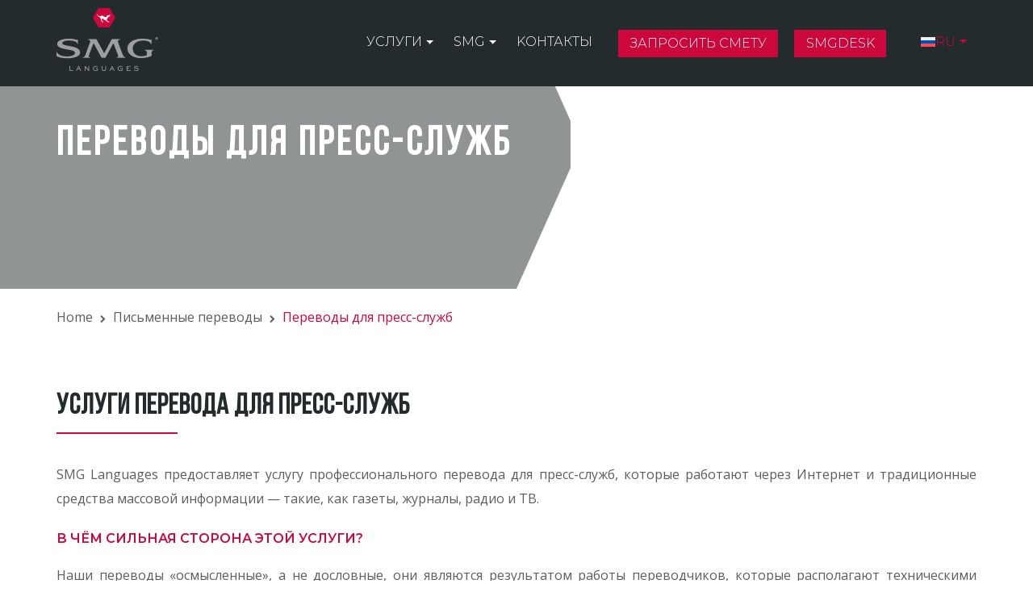

--- FILE ---
content_type: text/html; charset=UTF-8
request_url: https://www.smglanguages.com/pismennyye-perevody/uslugi-perevoda-dla-press-sluzhb/?lang=ru
body_size: 29759
content:
<!DOCTYPE html>
<html lang="ru-RU">
<head><meta charset="UTF-8"><script>if(navigator.userAgent.match(/MSIE|Internet Explorer/i)||navigator.userAgent.match(/Trident\/7\..*?rv:11/i)){var href=document.location.href;if(!href.match(/[?&]nowprocket/)){if(href.indexOf("?")==-1){if(href.indexOf("#")==-1){document.location.href=href+"?nowprocket=1"}else{document.location.href=href.replace("#","?nowprocket=1#")}}else{if(href.indexOf("#")==-1){document.location.href=href+"&nowprocket=1"}else{document.location.href=href.replace("#","&nowprocket=1#")}}}}</script><script>(()=>{class RocketLazyLoadScripts{constructor(){this.v="2.0.3",this.userEvents=["keydown","keyup","mousedown","mouseup","mousemove","mouseover","mouseenter","mouseout","mouseleave","touchmove","touchstart","touchend","touchcancel","wheel","click","dblclick","input","visibilitychange"],this.attributeEvents=["onblur","onclick","oncontextmenu","ondblclick","onfocus","onmousedown","onmouseenter","onmouseleave","onmousemove","onmouseout","onmouseover","onmouseup","onmousewheel","onscroll","onsubmit"]}async t(){this.i(),this.o(),/iP(ad|hone)/.test(navigator.userAgent)&&this.h(),this.u(),this.l(this),this.m(),this.k(this),this.p(this),this._(),await Promise.all([this.R(),this.L()]),this.lastBreath=Date.now(),this.S(this),this.P(),this.D(),this.O(),this.M(),await this.C(this.delayedScripts.normal),await this.C(this.delayedScripts.defer),await this.C(this.delayedScripts.async),this.F("domReady"),await this.T(),await this.j(),await this.I(),this.F("windowLoad"),await this.A(),window.dispatchEvent(new Event("rocket-allScriptsLoaded")),this.everythingLoaded=!0,this.lastTouchEnd&&await new Promise((t=>setTimeout(t,500-Date.now()+this.lastTouchEnd))),this.H(),this.F("all"),this.U(),this.W()}i(){this.CSPIssue=sessionStorage.getItem("rocketCSPIssue"),document.addEventListener("securitypolicyviolation",(t=>{this.CSPIssue||"script-src-elem"!==t.violatedDirective||"data"!==t.blockedURI||(this.CSPIssue=!0,sessionStorage.setItem("rocketCSPIssue",!0))}),{isRocket:!0})}o(){window.addEventListener("pageshow",(t=>{this.persisted=t.persisted,this.realWindowLoadedFired=!0}),{isRocket:!0}),window.addEventListener("pagehide",(()=>{this.onFirstUserAction=null}),{isRocket:!0})}h(){let t;function e(e){t=e}window.addEventListener("touchstart",e,{isRocket:!0}),window.addEventListener("touchend",(function i(o){Math.abs(o.changedTouches[0].pageX-t.changedTouches[0].pageX)<10&&Math.abs(o.changedTouches[0].pageY-t.changedTouches[0].pageY)<10&&o.timeStamp-t.timeStamp<200&&(o.target.dispatchEvent(new PointerEvent("click",{target:o.target,bubbles:!0,cancelable:!0,detail:1})),event.preventDefault(),window.removeEventListener("touchstart",e,{isRocket:!0}),window.removeEventListener("touchend",i,{isRocket:!0}))}),{isRocket:!0})}q(t){this.userActionTriggered||("mousemove"!==t.type||this.firstMousemoveIgnored?"keyup"===t.type||"mouseover"===t.type||"mouseout"===t.type||(this.userActionTriggered=!0,this.onFirstUserAction&&this.onFirstUserAction()):this.firstMousemoveIgnored=!0),"click"===t.type&&t.preventDefault(),this.savedUserEvents.length>0&&(t.stopPropagation(),t.stopImmediatePropagation()),"touchstart"===this.lastEvent&&"touchend"===t.type&&(this.lastTouchEnd=Date.now()),"click"===t.type&&(this.lastTouchEnd=0),this.lastEvent=t.type,this.savedUserEvents.push(t)}u(){this.savedUserEvents=[],this.userEventHandler=this.q.bind(this),this.userEvents.forEach((t=>window.addEventListener(t,this.userEventHandler,{passive:!1,isRocket:!0})))}U(){this.userEvents.forEach((t=>window.removeEventListener(t,this.userEventHandler,{passive:!1,isRocket:!0}))),this.savedUserEvents.forEach((t=>{t.target.dispatchEvent(new window[t.constructor.name](t.type,t))}))}m(){this.eventsMutationObserver=new MutationObserver((t=>{const e="return false";for(const i of t){if("attributes"===i.type){const t=i.target.getAttribute(i.attributeName);t&&t!==e&&(i.target.setAttribute("data-rocket-"+i.attributeName,t),i.target["rocket"+i.attributeName]=new Function("event",t),i.target.setAttribute(i.attributeName,e))}"childList"===i.type&&i.addedNodes.forEach((t=>{if(t.nodeType===Node.ELEMENT_NODE)for(const i of t.attributes)this.attributeEvents.includes(i.name)&&i.value&&""!==i.value&&(t.setAttribute("data-rocket-"+i.name,i.value),t["rocket"+i.name]=new Function("event",i.value),t.setAttribute(i.name,e))}))}})),this.eventsMutationObserver.observe(document,{subtree:!0,childList:!0,attributeFilter:this.attributeEvents})}H(){this.eventsMutationObserver.disconnect(),this.attributeEvents.forEach((t=>{document.querySelectorAll("[data-rocket-"+t+"]").forEach((e=>{e.setAttribute(t,e.getAttribute("data-rocket-"+t)),e.removeAttribute("data-rocket-"+t)}))}))}k(t){Object.defineProperty(HTMLElement.prototype,"onclick",{get(){return this.rocketonclick||null},set(e){this.rocketonclick=e,this.setAttribute(t.everythingLoaded?"onclick":"data-rocket-onclick","this.rocketonclick(event)")}})}S(t){function e(e,i){let o=e[i];e[i]=null,Object.defineProperty(e,i,{get:()=>o,set(s){t.everythingLoaded?o=s:e["rocket"+i]=o=s}})}e(document,"onreadystatechange"),e(window,"onload"),e(window,"onpageshow");try{Object.defineProperty(document,"readyState",{get:()=>t.rocketReadyState,set(e){t.rocketReadyState=e},configurable:!0}),document.readyState="loading"}catch(t){console.log("WPRocket DJE readyState conflict, bypassing")}}l(t){this.originalAddEventListener=EventTarget.prototype.addEventListener,this.originalRemoveEventListener=EventTarget.prototype.removeEventListener,this.savedEventListeners=[],EventTarget.prototype.addEventListener=function(e,i,o){o&&o.isRocket||!t.B(e,this)&&!t.userEvents.includes(e)||t.B(e,this)&&!t.userActionTriggered||e.startsWith("rocket-")||t.everythingLoaded?t.originalAddEventListener.call(this,e,i,o):t.savedEventListeners.push({target:this,remove:!1,type:e,func:i,options:o})},EventTarget.prototype.removeEventListener=function(e,i,o){o&&o.isRocket||!t.B(e,this)&&!t.userEvents.includes(e)||t.B(e,this)&&!t.userActionTriggered||e.startsWith("rocket-")||t.everythingLoaded?t.originalRemoveEventListener.call(this,e,i,o):t.savedEventListeners.push({target:this,remove:!0,type:e,func:i,options:o})}}F(t){"all"===t&&(EventTarget.prototype.addEventListener=this.originalAddEventListener,EventTarget.prototype.removeEventListener=this.originalRemoveEventListener),this.savedEventListeners=this.savedEventListeners.filter((e=>{let i=e.type,o=e.target||window;return"domReady"===t&&"DOMContentLoaded"!==i&&"readystatechange"!==i||("windowLoad"===t&&"load"!==i&&"readystatechange"!==i&&"pageshow"!==i||(this.B(i,o)&&(i="rocket-"+i),e.remove?o.removeEventListener(i,e.func,e.options):o.addEventListener(i,e.func,e.options),!1))}))}p(t){let e;function i(e){return t.everythingLoaded?e:e.split(" ").map((t=>"load"===t||t.startsWith("load.")?"rocket-jquery-load":t)).join(" ")}function o(o){function s(e){const s=o.fn[e];o.fn[e]=o.fn.init.prototype[e]=function(){return this[0]===window&&t.userActionTriggered&&("string"==typeof arguments[0]||arguments[0]instanceof String?arguments[0]=i(arguments[0]):"object"==typeof arguments[0]&&Object.keys(arguments[0]).forEach((t=>{const e=arguments[0][t];delete arguments[0][t],arguments[0][i(t)]=e}))),s.apply(this,arguments),this}}if(o&&o.fn&&!t.allJQueries.includes(o)){const e={DOMContentLoaded:[],"rocket-DOMContentLoaded":[]};for(const t in e)document.addEventListener(t,(()=>{e[t].forEach((t=>t()))}),{isRocket:!0});o.fn.ready=o.fn.init.prototype.ready=function(i){function s(){parseInt(o.fn.jquery)>2?setTimeout((()=>i.bind(document)(o))):i.bind(document)(o)}return t.realDomReadyFired?!t.userActionTriggered||t.fauxDomReadyFired?s():e["rocket-DOMContentLoaded"].push(s):e.DOMContentLoaded.push(s),o([])},s("on"),s("one"),s("off"),t.allJQueries.push(o)}e=o}t.allJQueries=[],o(window.jQuery),Object.defineProperty(window,"jQuery",{get:()=>e,set(t){o(t)}})}P(){const t=new Map;document.write=document.writeln=function(e){const i=document.currentScript,o=document.createRange(),s=i.parentElement;let n=t.get(i);void 0===n&&(n=i.nextSibling,t.set(i,n));const c=document.createDocumentFragment();o.setStart(c,0),c.appendChild(o.createContextualFragment(e)),s.insertBefore(c,n)}}async R(){return new Promise((t=>{this.userActionTriggered?t():this.onFirstUserAction=t}))}async L(){return new Promise((t=>{document.addEventListener("DOMContentLoaded",(()=>{this.realDomReadyFired=!0,t()}),{isRocket:!0})}))}async I(){return this.realWindowLoadedFired?Promise.resolve():new Promise((t=>{window.addEventListener("load",t,{isRocket:!0})}))}M(){this.pendingScripts=[];this.scriptsMutationObserver=new MutationObserver((t=>{for(const e of t)e.addedNodes.forEach((t=>{"SCRIPT"!==t.tagName||t.noModule||t.isWPRocket||this.pendingScripts.push({script:t,promise:new Promise((e=>{const i=()=>{const i=this.pendingScripts.findIndex((e=>e.script===t));i>=0&&this.pendingScripts.splice(i,1),e()};t.addEventListener("load",i,{isRocket:!0}),t.addEventListener("error",i,{isRocket:!0}),setTimeout(i,1e3)}))})}))})),this.scriptsMutationObserver.observe(document,{childList:!0,subtree:!0})}async j(){await this.J(),this.pendingScripts.length?(await this.pendingScripts[0].promise,await this.j()):this.scriptsMutationObserver.disconnect()}D(){this.delayedScripts={normal:[],async:[],defer:[]},document.querySelectorAll("script[type$=rocketlazyloadscript]").forEach((t=>{t.hasAttribute("data-rocket-src")?t.hasAttribute("async")&&!1!==t.async?this.delayedScripts.async.push(t):t.hasAttribute("defer")&&!1!==t.defer||"module"===t.getAttribute("data-rocket-type")?this.delayedScripts.defer.push(t):this.delayedScripts.normal.push(t):this.delayedScripts.normal.push(t)}))}async _(){await this.L();let t=[];document.querySelectorAll("script[type$=rocketlazyloadscript][data-rocket-src]").forEach((e=>{let i=e.getAttribute("data-rocket-src");if(i&&!i.startsWith("data:")){i.startsWith("//")&&(i=location.protocol+i);try{const o=new URL(i).origin;o!==location.origin&&t.push({src:o,crossOrigin:e.crossOrigin||"module"===e.getAttribute("data-rocket-type")})}catch(t){}}})),t=[...new Map(t.map((t=>[JSON.stringify(t),t]))).values()],this.N(t,"preconnect")}async $(t){if(await this.G(),!0!==t.noModule||!("noModule"in HTMLScriptElement.prototype))return new Promise((e=>{let i;function o(){(i||t).setAttribute("data-rocket-status","executed"),e()}try{if(navigator.userAgent.includes("Firefox/")||""===navigator.vendor||this.CSPIssue)i=document.createElement("script"),[...t.attributes].forEach((t=>{let e=t.nodeName;"type"!==e&&("data-rocket-type"===e&&(e="type"),"data-rocket-src"===e&&(e="src"),i.setAttribute(e,t.nodeValue))})),t.text&&(i.text=t.text),t.nonce&&(i.nonce=t.nonce),i.hasAttribute("src")?(i.addEventListener("load",o,{isRocket:!0}),i.addEventListener("error",(()=>{i.setAttribute("data-rocket-status","failed-network"),e()}),{isRocket:!0}),setTimeout((()=>{i.isConnected||e()}),1)):(i.text=t.text,o()),i.isWPRocket=!0,t.parentNode.replaceChild(i,t);else{const i=t.getAttribute("data-rocket-type"),s=t.getAttribute("data-rocket-src");i?(t.type=i,t.removeAttribute("data-rocket-type")):t.removeAttribute("type"),t.addEventListener("load",o,{isRocket:!0}),t.addEventListener("error",(i=>{this.CSPIssue&&i.target.src.startsWith("data:")?(console.log("WPRocket: CSP fallback activated"),t.removeAttribute("src"),this.$(t).then(e)):(t.setAttribute("data-rocket-status","failed-network"),e())}),{isRocket:!0}),s?(t.fetchPriority="high",t.removeAttribute("data-rocket-src"),t.src=s):t.src="data:text/javascript;base64,"+window.btoa(unescape(encodeURIComponent(t.text)))}}catch(i){t.setAttribute("data-rocket-status","failed-transform"),e()}}));t.setAttribute("data-rocket-status","skipped")}async C(t){const e=t.shift();return e?(e.isConnected&&await this.$(e),this.C(t)):Promise.resolve()}O(){this.N([...this.delayedScripts.normal,...this.delayedScripts.defer,...this.delayedScripts.async],"preload")}N(t,e){this.trash=this.trash||[];let i=!0;var o=document.createDocumentFragment();t.forEach((t=>{const s=t.getAttribute&&t.getAttribute("data-rocket-src")||t.src;if(s&&!s.startsWith("data:")){const n=document.createElement("link");n.href=s,n.rel=e,"preconnect"!==e&&(n.as="script",n.fetchPriority=i?"high":"low"),t.getAttribute&&"module"===t.getAttribute("data-rocket-type")&&(n.crossOrigin=!0),t.crossOrigin&&(n.crossOrigin=t.crossOrigin),t.integrity&&(n.integrity=t.integrity),t.nonce&&(n.nonce=t.nonce),o.appendChild(n),this.trash.push(n),i=!1}})),document.head.appendChild(o)}W(){this.trash.forEach((t=>t.remove()))}async T(){try{document.readyState="interactive"}catch(t){}this.fauxDomReadyFired=!0;try{await this.G(),document.dispatchEvent(new Event("rocket-readystatechange")),await this.G(),document.rocketonreadystatechange&&document.rocketonreadystatechange(),await this.G(),document.dispatchEvent(new Event("rocket-DOMContentLoaded")),await this.G(),window.dispatchEvent(new Event("rocket-DOMContentLoaded"))}catch(t){console.error(t)}}async A(){try{document.readyState="complete"}catch(t){}try{await this.G(),document.dispatchEvent(new Event("rocket-readystatechange")),await this.G(),document.rocketonreadystatechange&&document.rocketonreadystatechange(),await this.G(),window.dispatchEvent(new Event("rocket-load")),await this.G(),window.rocketonload&&window.rocketonload(),await this.G(),this.allJQueries.forEach((t=>t(window).trigger("rocket-jquery-load"))),await this.G();const t=new Event("rocket-pageshow");t.persisted=this.persisted,window.dispatchEvent(t),await this.G(),window.rocketonpageshow&&window.rocketonpageshow({persisted:this.persisted})}catch(t){console.error(t)}}async G(){Date.now()-this.lastBreath>45&&(await this.J(),this.lastBreath=Date.now())}async J(){return document.hidden?new Promise((t=>setTimeout(t))):new Promise((t=>requestAnimationFrame(t)))}B(t,e){return e===document&&"readystatechange"===t||(e===document&&"DOMContentLoaded"===t||(e===window&&"DOMContentLoaded"===t||(e===window&&"load"===t||e===window&&"pageshow"===t)))}static run(){(new RocketLazyLoadScripts).t()}}RocketLazyLoadScripts.run()})();</script>
		<!-- Global site tag (gtag.js) - Google Analytics -->
<script type="rocketlazyloadscript" async data-rocket-src="https://www.googletagmanager.com/gtag/js?id=G-LDG12255R3"></script>
<script type="rocketlazyloadscript">
  window.dataLayer = window.dataLayer || [];
  function gtag(){dataLayer.push(arguments);}
  gtag('js', new Date());

  gtag('config', 'G-LDG12255R3');
</script>
  
  <meta name="viewport" content="width=device-width, initial-scale=1">
  <link rel="profile" href="http://gmpg.org/xfn/11">
  <link rel="shortcut icon" type="image/png" href="https://www.smglanguages.com/wp-content/uploads/2018/03/favicon-1.png"/>
  <link rel="pingback" href="https://www.smglanguages.com/xmlrpc.php">
  <meta name='robots' content='index, follow, max-image-preview:large, max-snippet:-1, max-video-preview:-1' />
<link rel="alternate" hreflang="en" href="https://www.smglanguages.com/specialist-translations/press-office/?lang=en" />
<link rel="alternate" hreflang="it" href="https://www.smglanguages.com/servizi-di-traduzione-professionali/ufficio-stampa/" />
<link rel="alternate" hreflang="de" href="https://www.smglanguages.com/fachubersetzungen/auslands-pr-und-internationale-suchmaschinenoptimierung/?lang=de" />
<link rel="alternate" hreflang="fr" href="https://www.smglanguages.com/services-traduction/bureaux-presse/?lang=fr" />
<link rel="alternate" hreflang="ru" href="https://www.smglanguages.com/pismennyye-perevody/uslugi-perevoda-dla-press-sluzhb/?lang=ru" />
<link rel="alternate" hreflang="x-default" href="https://www.smglanguages.com/servizi-di-traduzione-professionali/ufficio-stampa/" />
<script type="rocketlazyloadscript" id="cookie-law-info-gcm-var-js">
var _ckyGcm = {"status":true,"default_settings":[{"analytics":"denied","advertisement":"denied","functional":"denied","necessary":"granted","ad_user_data":"denied","ad_personalization":"denied","regions":"All"}],"wait_for_update":2000,"url_passthrough":false,"ads_data_redaction":false};
</script>
<script id="cookie-law-info-gcm-js" type="text/javascript" src="https://www.smglanguages.com/wp-content/plugins/cookie-law-info/lite/frontend/js/gcm.min.js" data-rocket-defer defer></script>
<script data-minify="1" id="cookieyes" type="text/javascript" src="https://www.smglanguages.com/wp-content/cache/min/1/client_data/d48d7875341ac7edf70d6b4c/script.js?ver=1756393412" data-rocket-defer defer></script>
	<!-- This site is optimized with the Yoast SEO plugin v25.5 - https://yoast.com/wordpress/plugins/seo/ -->
	<title>Переводы для пресс-служб - SMG Languages</title>
	<meta name="description" content="SMG Languages предоставляет услугу профессионального перевода для пресс-служб, которые работают через Интернет и традиционные средства массовой информации" />
	<link rel="canonical" href="https://www.smglanguages.com/pismennyye-perevody/uslugi-perevoda-dla-press-sluzhb/?lang=ru" />
	<meta property="og:locale" content="ru_RU" />
	<meta property="og:type" content="article" />
	<meta property="og:title" content="Переводы для пресс-служб - SMG Languages" />
	<meta property="og:description" content="SMG Languages предоставляет услугу профессионального перевода для пресс-служб, которые работают через Интернет и традиционные средства массовой информации" />
	<meta property="og:url" content="https://www.smglanguages.com/pismennyye-perevody/uslugi-perevoda-dla-press-sluzhb/?lang=ru" />
	<meta property="og:site_name" content="SMG Languages" />
	<meta property="article:publisher" content="https://it-it.facebook.com/smgstudiomorettogroup/" />
	<meta property="article:modified_time" content="2025-06-16T15:34:23+00:00" />
	<meta property="og:image" content="https://www.smglanguages.com/wp-content/uploads/2022/09/Logo-SMG.png" />
	<meta property="og:image:width" content="882" />
	<meta property="og:image:height" content="546" />
	<meta property="og:image:type" content="image/png" />
	<meta name="twitter:card" content="summary_large_image" />
	<meta name="twitter:label1" content="Примерное время для чтения" />
	<meta name="twitter:data1" content="2 минуты" />
	<script type="application/ld+json" class="yoast-schema-graph">{"@context":"https://schema.org","@graph":[{"@type":"WebPage","@id":"https://www.smglanguages.com/pismennyye-perevody/uslugi-perevoda-dla-press-sluzhb/?lang=ru","url":"https://www.smglanguages.com/pismennyye-perevody/uslugi-perevoda-dla-press-sluzhb/?lang=ru","name":"Переводы для пресс-служб - SMG Languages","isPartOf":{"@id":"https://www.smglanguages.com/#website"},"datePublished":"2018-04-18T08:41:08+00:00","dateModified":"2025-06-16T15:34:23+00:00","description":"SMG Languages предоставляет услугу профессионального перевода для пресс-служб, которые работают через Интернет и традиционные средства массовой информации","breadcrumb":{"@id":"https://www.smglanguages.com/pismennyye-perevody/uslugi-perevoda-dla-press-sluzhb/?lang=ru#breadcrumb"},"inLanguage":"ru-RU","potentialAction":[{"@type":"ReadAction","target":["https://www.smglanguages.com/pismennyye-perevody/uslugi-perevoda-dla-press-sluzhb/?lang=ru"]}]},{"@type":"BreadcrumbList","@id":"https://www.smglanguages.com/pismennyye-perevody/uslugi-perevoda-dla-press-sluzhb/?lang=ru#breadcrumb","itemListElement":[{"@type":"ListItem","position":1,"name":"Home","item":"https://www.smglanguages.com/?lang=ru"},{"@type":"ListItem","position":2,"name":"Письменные переводы","item":"https://www.smglanguages.com/pismennyye-perevody/?lang=ru"},{"@type":"ListItem","position":3,"name":"Переводы для пресс-служб"}]},{"@type":"WebSite","@id":"https://www.smglanguages.com/#website","url":"https://www.smglanguages.com/","name":"SMG Languages","description":"","publisher":{"@id":"https://www.smglanguages.com/#organization"},"alternateName":"Studio Moretto Group","potentialAction":[{"@type":"SearchAction","target":{"@type":"EntryPoint","urlTemplate":"https://www.smglanguages.com/?s={search_term_string}"},"query-input":{"@type":"PropertyValueSpecification","valueRequired":true,"valueName":"search_term_string"}}],"inLanguage":"ru-RU"},{"@type":"Organization","@id":"https://www.smglanguages.com/#organization","name":"Studio Moretto Group","alternateName":"SMG Languages","url":"https://www.smglanguages.com/","logo":{"@type":"ImageObject","inLanguage":"ru-RU","@id":"https://www.smglanguages.com/#/schema/logo/image/","url":"https://www.smglanguages.com/wp-content/uploads/2022/09/Logo-SMG.png","contentUrl":"https://www.smglanguages.com/wp-content/uploads/2022/09/Logo-SMG.png","width":882,"height":546,"caption":"Studio Moretto Group"},"image":{"@id":"https://www.smglanguages.com/#/schema/logo/image/"},"sameAs":["https://it-it.facebook.com/smgstudiomorettogroup/","https://it.linkedin.com/company/studio-moretto-group-srl"]}]}</script>
	<!-- / Yoast SEO plugin. -->


<link rel='dns-prefetch' href='//unpkg.com' />
<link rel='dns-prefetch' href='//www.googletagmanager.com' />

<link rel="alternate" type="application/rss+xml" title="SMG Languages &raquo; Лента" href="https://www.smglanguages.com/feed/?lang=ru" />
<link rel="alternate" type="application/rss+xml" title="SMG Languages &raquo; Лента комментариев" href="https://www.smglanguages.com/comments/feed/?lang=ru" />
<link data-minify="1" rel='stylesheet' id='formidable-css' href='https://www.smglanguages.com/wp-content/cache/background-css/1/www.smglanguages.com/wp-content/cache/min/1/wp-content/plugins/formidable/css/formidableforms.css?ver=1756393412&wpr_t=1768820135' type='text/css' media='all' />
<style id='wp-emoji-styles-inline-css' type='text/css'>

	img.wp-smiley, img.emoji {
		display: inline !important;
		border: none !important;
		box-shadow: none !important;
		height: 1em !important;
		width: 1em !important;
		margin: 0 0.07em !important;
		vertical-align: -0.1em !important;
		background: none !important;
		padding: 0 !important;
	}
</style>
<link data-minify="1" rel='stylesheet' id='wpda_like_box_gutenberg_css-css' href='https://www.smglanguages.com/wp-content/cache/min/1/wp-content/plugins/like-box/includes/gutenberg/style.css?ver=1756393412' type='text/css' media='all' />
<style id='classic-theme-styles-inline-css' type='text/css'>
/*! This file is auto-generated */
.wp-block-button__link{color:#fff;background-color:#32373c;border-radius:9999px;box-shadow:none;text-decoration:none;padding:calc(.667em + 2px) calc(1.333em + 2px);font-size:1.125em}.wp-block-file__button{background:#32373c;color:#fff;text-decoration:none}
</style>
<style id='global-styles-inline-css' type='text/css'>
:root{--wp--preset--aspect-ratio--square: 1;--wp--preset--aspect-ratio--4-3: 4/3;--wp--preset--aspect-ratio--3-4: 3/4;--wp--preset--aspect-ratio--3-2: 3/2;--wp--preset--aspect-ratio--2-3: 2/3;--wp--preset--aspect-ratio--16-9: 16/9;--wp--preset--aspect-ratio--9-16: 9/16;--wp--preset--color--black: #000000;--wp--preset--color--cyan-bluish-gray: #abb8c3;--wp--preset--color--white: #ffffff;--wp--preset--color--pale-pink: #f78da7;--wp--preset--color--vivid-red: #cf2e2e;--wp--preset--color--luminous-vivid-orange: #ff6900;--wp--preset--color--luminous-vivid-amber: #fcb900;--wp--preset--color--light-green-cyan: #7bdcb5;--wp--preset--color--vivid-green-cyan: #00d084;--wp--preset--color--pale-cyan-blue: #8ed1fc;--wp--preset--color--vivid-cyan-blue: #0693e3;--wp--preset--color--vivid-purple: #9b51e0;--wp--preset--gradient--vivid-cyan-blue-to-vivid-purple: linear-gradient(135deg,rgba(6,147,227,1) 0%,rgb(155,81,224) 100%);--wp--preset--gradient--light-green-cyan-to-vivid-green-cyan: linear-gradient(135deg,rgb(122,220,180) 0%,rgb(0,208,130) 100%);--wp--preset--gradient--luminous-vivid-amber-to-luminous-vivid-orange: linear-gradient(135deg,rgba(252,185,0,1) 0%,rgba(255,105,0,1) 100%);--wp--preset--gradient--luminous-vivid-orange-to-vivid-red: linear-gradient(135deg,rgba(255,105,0,1) 0%,rgb(207,46,46) 100%);--wp--preset--gradient--very-light-gray-to-cyan-bluish-gray: linear-gradient(135deg,rgb(238,238,238) 0%,rgb(169,184,195) 100%);--wp--preset--gradient--cool-to-warm-spectrum: linear-gradient(135deg,rgb(74,234,220) 0%,rgb(151,120,209) 20%,rgb(207,42,186) 40%,rgb(238,44,130) 60%,rgb(251,105,98) 80%,rgb(254,248,76) 100%);--wp--preset--gradient--blush-light-purple: linear-gradient(135deg,rgb(255,206,236) 0%,rgb(152,150,240) 100%);--wp--preset--gradient--blush-bordeaux: linear-gradient(135deg,rgb(254,205,165) 0%,rgb(254,45,45) 50%,rgb(107,0,62) 100%);--wp--preset--gradient--luminous-dusk: linear-gradient(135deg,rgb(255,203,112) 0%,rgb(199,81,192) 50%,rgb(65,88,208) 100%);--wp--preset--gradient--pale-ocean: linear-gradient(135deg,rgb(255,245,203) 0%,rgb(182,227,212) 50%,rgb(51,167,181) 100%);--wp--preset--gradient--electric-grass: linear-gradient(135deg,rgb(202,248,128) 0%,rgb(113,206,126) 100%);--wp--preset--gradient--midnight: linear-gradient(135deg,rgb(2,3,129) 0%,rgb(40,116,252) 100%);--wp--preset--font-size--small: 13px;--wp--preset--font-size--medium: 20px;--wp--preset--font-size--large: 36px;--wp--preset--font-size--x-large: 42px;--wp--preset--spacing--20: 0.44rem;--wp--preset--spacing--30: 0.67rem;--wp--preset--spacing--40: 1rem;--wp--preset--spacing--50: 1.5rem;--wp--preset--spacing--60: 2.25rem;--wp--preset--spacing--70: 3.38rem;--wp--preset--spacing--80: 5.06rem;--wp--preset--shadow--natural: 6px 6px 9px rgba(0, 0, 0, 0.2);--wp--preset--shadow--deep: 12px 12px 50px rgba(0, 0, 0, 0.4);--wp--preset--shadow--sharp: 6px 6px 0px rgba(0, 0, 0, 0.2);--wp--preset--shadow--outlined: 6px 6px 0px -3px rgba(255, 255, 255, 1), 6px 6px rgba(0, 0, 0, 1);--wp--preset--shadow--crisp: 6px 6px 0px rgba(0, 0, 0, 1);}:where(.is-layout-flex){gap: 0.5em;}:where(.is-layout-grid){gap: 0.5em;}body .is-layout-flex{display: flex;}.is-layout-flex{flex-wrap: wrap;align-items: center;}.is-layout-flex > :is(*, div){margin: 0;}body .is-layout-grid{display: grid;}.is-layout-grid > :is(*, div){margin: 0;}:where(.wp-block-columns.is-layout-flex){gap: 2em;}:where(.wp-block-columns.is-layout-grid){gap: 2em;}:where(.wp-block-post-template.is-layout-flex){gap: 1.25em;}:where(.wp-block-post-template.is-layout-grid){gap: 1.25em;}.has-black-color{color: var(--wp--preset--color--black) !important;}.has-cyan-bluish-gray-color{color: var(--wp--preset--color--cyan-bluish-gray) !important;}.has-white-color{color: var(--wp--preset--color--white) !important;}.has-pale-pink-color{color: var(--wp--preset--color--pale-pink) !important;}.has-vivid-red-color{color: var(--wp--preset--color--vivid-red) !important;}.has-luminous-vivid-orange-color{color: var(--wp--preset--color--luminous-vivid-orange) !important;}.has-luminous-vivid-amber-color{color: var(--wp--preset--color--luminous-vivid-amber) !important;}.has-light-green-cyan-color{color: var(--wp--preset--color--light-green-cyan) !important;}.has-vivid-green-cyan-color{color: var(--wp--preset--color--vivid-green-cyan) !important;}.has-pale-cyan-blue-color{color: var(--wp--preset--color--pale-cyan-blue) !important;}.has-vivid-cyan-blue-color{color: var(--wp--preset--color--vivid-cyan-blue) !important;}.has-vivid-purple-color{color: var(--wp--preset--color--vivid-purple) !important;}.has-black-background-color{background-color: var(--wp--preset--color--black) !important;}.has-cyan-bluish-gray-background-color{background-color: var(--wp--preset--color--cyan-bluish-gray) !important;}.has-white-background-color{background-color: var(--wp--preset--color--white) !important;}.has-pale-pink-background-color{background-color: var(--wp--preset--color--pale-pink) !important;}.has-vivid-red-background-color{background-color: var(--wp--preset--color--vivid-red) !important;}.has-luminous-vivid-orange-background-color{background-color: var(--wp--preset--color--luminous-vivid-orange) !important;}.has-luminous-vivid-amber-background-color{background-color: var(--wp--preset--color--luminous-vivid-amber) !important;}.has-light-green-cyan-background-color{background-color: var(--wp--preset--color--light-green-cyan) !important;}.has-vivid-green-cyan-background-color{background-color: var(--wp--preset--color--vivid-green-cyan) !important;}.has-pale-cyan-blue-background-color{background-color: var(--wp--preset--color--pale-cyan-blue) !important;}.has-vivid-cyan-blue-background-color{background-color: var(--wp--preset--color--vivid-cyan-blue) !important;}.has-vivid-purple-background-color{background-color: var(--wp--preset--color--vivid-purple) !important;}.has-black-border-color{border-color: var(--wp--preset--color--black) !important;}.has-cyan-bluish-gray-border-color{border-color: var(--wp--preset--color--cyan-bluish-gray) !important;}.has-white-border-color{border-color: var(--wp--preset--color--white) !important;}.has-pale-pink-border-color{border-color: var(--wp--preset--color--pale-pink) !important;}.has-vivid-red-border-color{border-color: var(--wp--preset--color--vivid-red) !important;}.has-luminous-vivid-orange-border-color{border-color: var(--wp--preset--color--luminous-vivid-orange) !important;}.has-luminous-vivid-amber-border-color{border-color: var(--wp--preset--color--luminous-vivid-amber) !important;}.has-light-green-cyan-border-color{border-color: var(--wp--preset--color--light-green-cyan) !important;}.has-vivid-green-cyan-border-color{border-color: var(--wp--preset--color--vivid-green-cyan) !important;}.has-pale-cyan-blue-border-color{border-color: var(--wp--preset--color--pale-cyan-blue) !important;}.has-vivid-cyan-blue-border-color{border-color: var(--wp--preset--color--vivid-cyan-blue) !important;}.has-vivid-purple-border-color{border-color: var(--wp--preset--color--vivid-purple) !important;}.has-vivid-cyan-blue-to-vivid-purple-gradient-background{background: var(--wp--preset--gradient--vivid-cyan-blue-to-vivid-purple) !important;}.has-light-green-cyan-to-vivid-green-cyan-gradient-background{background: var(--wp--preset--gradient--light-green-cyan-to-vivid-green-cyan) !important;}.has-luminous-vivid-amber-to-luminous-vivid-orange-gradient-background{background: var(--wp--preset--gradient--luminous-vivid-amber-to-luminous-vivid-orange) !important;}.has-luminous-vivid-orange-to-vivid-red-gradient-background{background: var(--wp--preset--gradient--luminous-vivid-orange-to-vivid-red) !important;}.has-very-light-gray-to-cyan-bluish-gray-gradient-background{background: var(--wp--preset--gradient--very-light-gray-to-cyan-bluish-gray) !important;}.has-cool-to-warm-spectrum-gradient-background{background: var(--wp--preset--gradient--cool-to-warm-spectrum) !important;}.has-blush-light-purple-gradient-background{background: var(--wp--preset--gradient--blush-light-purple) !important;}.has-blush-bordeaux-gradient-background{background: var(--wp--preset--gradient--blush-bordeaux) !important;}.has-luminous-dusk-gradient-background{background: var(--wp--preset--gradient--luminous-dusk) !important;}.has-pale-ocean-gradient-background{background: var(--wp--preset--gradient--pale-ocean) !important;}.has-electric-grass-gradient-background{background: var(--wp--preset--gradient--electric-grass) !important;}.has-midnight-gradient-background{background: var(--wp--preset--gradient--midnight) !important;}.has-small-font-size{font-size: var(--wp--preset--font-size--small) !important;}.has-medium-font-size{font-size: var(--wp--preset--font-size--medium) !important;}.has-large-font-size{font-size: var(--wp--preset--font-size--large) !important;}.has-x-large-font-size{font-size: var(--wp--preset--font-size--x-large) !important;}
:where(.wp-block-post-template.is-layout-flex){gap: 1.25em;}:where(.wp-block-post-template.is-layout-grid){gap: 1.25em;}
:where(.wp-block-columns.is-layout-flex){gap: 2em;}:where(.wp-block-columns.is-layout-grid){gap: 2em;}
:root :where(.wp-block-pullquote){font-size: 1.5em;line-height: 1.6;}
</style>
<link data-minify="1" rel='stylesheet' id='acx_smw_widget_style-css' href='https://www.smglanguages.com/wp-content/cache/min/1/wp-content/plugins/acurax-social-media-widget/css/style.css?ver=1756393412' type='text/css' media='all' />
<link data-minify="1" rel='stylesheet' id='woocommerce-layout-css' href='https://www.smglanguages.com/wp-content/cache/min/1/wp-content/plugins/woocommerce/assets/css/woocommerce-layout.css?ver=1756393412' type='text/css' media='all' />
<link data-minify="1" rel='stylesheet' id='woocommerce-smallscreen-css' href='https://www.smglanguages.com/wp-content/cache/min/1/wp-content/plugins/woocommerce/assets/css/woocommerce-smallscreen.css?ver=1756393412' type='text/css' media='only screen and (max-width: 768px)' />
<link data-minify="1" rel='stylesheet' id='woocommerce-general-css' href='https://www.smglanguages.com/wp-content/cache/background-css/1/www.smglanguages.com/wp-content/cache/min/1/wp-content/plugins/woocommerce/assets/css/woocommerce.css?ver=1756393412&wpr_t=1768820135' type='text/css' media='all' />
<style id='woocommerce-inline-inline-css' type='text/css'>
.woocommerce form .form-row .required { visibility: visible; }
</style>
<link rel='stylesheet' id='wpml-menu-item-0-css' href='https://www.smglanguages.com/wp-content/plugins/sitepress-multilingual-cms/templates/language-switchers/menu-item/style.min.css?ver=1' type='text/css' media='all' />
<link rel='stylesheet' id='woo-multi-currency-css' href='https://www.smglanguages.com/wp-content/plugins/woo-multi-currency/css/woo-multi-currency.min.css?ver=2.2.8' type='text/css' media='all' />
<style id='woo-multi-currency-inline-css' type='text/css'>
.woo-multi-currency .wmc-list-currencies .wmc-currency.wmc-active,.woo-multi-currency .wmc-list-currencies .wmc-currency:hover {background: #cc073c !important;}
		.woo-multi-currency .wmc-list-currencies .wmc-currency,.woo-multi-currency .wmc-title, .woo-multi-currency.wmc-price-switcher a {background: #212121 !important;}
		.woo-multi-currency .wmc-title, .woo-multi-currency .wmc-list-currencies .wmc-currency span,.woo-multi-currency .wmc-list-currencies .wmc-currency a,.woo-multi-currency.wmc-price-switcher a {color: #ffffff !important;}.woo-multi-currency.wmc-shortcode .wmc-currency{background-color:#ffffff;color:#212121}.woo-multi-currency.wmc-shortcode .wmc-currency.wmc-active,.woo-multi-currency.wmc-shortcode .wmc-current-currency{background-color:#ffffff;color:#212121}.woo-multi-currency.wmc-shortcode.vertical-currency-symbols-circle:not(.wmc-currency-trigger-click) .wmc-currency-wrapper:hover .wmc-sub-currency,.woo-multi-currency.wmc-shortcode.vertical-currency-symbols-circle.wmc-currency-trigger-click .wmc-sub-currency{animation: height_slide 100ms;}@keyframes height_slide {0% {height: 0;} 100% {height: 100%;} }
</style>
<link rel='stylesheet' id='wmc-flags-css' href='https://www.smglanguages.com/wp-content/cache/background-css/1/www.smglanguages.com/wp-content/plugins/woo-multi-currency/css/flags-64.min.css?ver=2.2.8&wpr_t=1768820135' type='text/css' media='all' />
<link data-minify="1" rel='stylesheet' id='cms-navigation-style-base-css' href='https://www.smglanguages.com/wp-content/cache/min/1/wp-content/plugins/wpml-cms-nav/res/css/cms-navigation-base.css?ver=1756393412' type='text/css' media='screen' />
<link data-minify="1" rel='stylesheet' id='cms-navigation-style-css' href='https://www.smglanguages.com/wp-content/cache/background-css/1/www.smglanguages.com/wp-content/cache/min/1/wp-content/plugins/wpml-cms-nav/res/css/cms-navigation.css?ver=1756393412&wpr_t=1768820135' type='text/css' media='screen' />
<link data-minify="1" rel='stylesheet' id='brands-styles-css' href='https://www.smglanguages.com/wp-content/cache/min/1/wp-content/plugins/woocommerce/assets/css/brands.css?ver=1756393412' type='text/css' media='all' />
<link data-minify="1" rel='stylesheet' id='smg-style-css' href='https://www.smglanguages.com/wp-content/cache/background-css/1/www.smglanguages.com/wp-content/cache/min/1/wp-content/themes/smg-languages/style.css?ver=1756393412&wpr_t=1768820135' type='text/css' media='all' />
<link data-minify="1" rel='stylesheet' id='lf-css-css' href='https://www.smglanguages.com/wp-content/cache/background-css/1/www.smglanguages.com/wp-content/cache/min/1/wp-content/themes/smg-languages/assets/css/lf.min.css?ver=1756393412&wpr_t=1768820135' type='text/css' media='all' />
<style id='rocket-lazyload-inline-css' type='text/css'>
.rll-youtube-player{position:relative;padding-bottom:56.23%;height:0;overflow:hidden;max-width:100%;}.rll-youtube-player:focus-within{outline: 2px solid currentColor;outline-offset: 5px;}.rll-youtube-player iframe{position:absolute;top:0;left:0;width:100%;height:100%;z-index:100;background:0 0}.rll-youtube-player img{bottom:0;display:block;left:0;margin:auto;max-width:100%;width:100%;position:absolute;right:0;top:0;border:none;height:auto;-webkit-transition:.4s all;-moz-transition:.4s all;transition:.4s all}.rll-youtube-player img:hover{-webkit-filter:brightness(75%)}.rll-youtube-player .play{height:100%;width:100%;left:0;top:0;position:absolute;background:var(--wpr-bg-435a53a6-7fd7-4145-a323-e2bc01532551) no-repeat center;background-color: transparent !important;cursor:pointer;border:none;}
</style>
<link data-minify="1" rel='stylesheet' id='animated-css' href='https://www.smglanguages.com/wp-content/cache/min/1/wp-content/plugins/like-box/includes/style/effects.css?ver=1756393412' type='text/css' media='all' />
<link data-minify="1" rel='stylesheet' id='front_end_like_box-css' href='https://www.smglanguages.com/wp-content/cache/min/1/wp-content/plugins/like-box/includes/style/style.css?ver=1756393412' type='text/css' media='all' />
<link data-minify="1" rel='stylesheet' id='dashicons-css' href='https://www.smglanguages.com/wp-content/cache/min/1/wp-includes/css/dashicons.min.css?ver=1756393412' type='text/css' media='all' />
<link data-minify="1" rel='stylesheet' id='thickbox-css' href='https://www.smglanguages.com/wp-content/cache/min/1/wp-includes/js/thickbox/thickbox.css?ver=1756393412' type='text/css' media='all' />
<script type="text/javascript" src="https://www.smglanguages.com/wp-includes/js/jquery/jquery.min.js?ver=3.7.1" id="jquery-core-js" data-rocket-defer defer></script>
<script type="text/javascript" src="https://www.smglanguages.com/wp-includes/js/jquery/jquery-migrate.min.js?ver=3.4.1" id="jquery-migrate-js" data-rocket-defer defer></script>
<script type="text/javascript" id="wpml-cookie-js-extra">
/* <![CDATA[ */
var wpml_cookies = {"wp-wpml_current_language":{"value":"ru","expires":1,"path":"\/"}};
var wpml_cookies = {"wp-wpml_current_language":{"value":"ru","expires":1,"path":"\/"}};
/* ]]> */
</script>
<script data-minify="1" type="text/javascript" src="https://www.smglanguages.com/wp-content/cache/min/1/wp-content/plugins/sitepress-multilingual-cms/res/js/cookies/language-cookie.js?ver=1756393412" id="wpml-cookie-js" defer="defer" data-wp-strategy="defer"></script>
<script type="text/javascript" src="https://www.smglanguages.com/wp-content/plugins/woocommerce/assets/js/jquery-blockui/jquery.blockUI.min.js?ver=2.7.0-wc.9.8.6" id="jquery-blockui-js" defer="defer" data-wp-strategy="defer"></script>
<script type="text/javascript" id="wc-add-to-cart-js-extra">
/* <![CDATA[ */
var wc_add_to_cart_params = {"ajax_url":"\/wp-admin\/admin-ajax.php?lang=ru","wc_ajax_url":"\/?lang=ru&wc-ajax=%%endpoint%%","i18n_view_cart":"\u041f\u0440\u043e\u0441\u043c\u043e\u0442\u0440 \u043a\u043e\u0440\u0437\u0438\u043d\u044b","cart_url":"https:\/\/www.smglanguages.com\/riepilogo-dellordine\/?lang=ru","is_cart":"","cart_redirect_after_add":"yes"};
/* ]]> */
</script>
<script type="text/javascript" src="https://www.smglanguages.com/wp-content/plugins/woocommerce/assets/js/frontend/add-to-cart.min.js?ver=9.8.6" id="wc-add-to-cart-js" defer="defer" data-wp-strategy="defer"></script>
<script type="text/javascript" src="https://www.smglanguages.com/wp-content/plugins/woocommerce/assets/js/js-cookie/js.cookie.min.js?ver=2.1.4-wc.9.8.6" id="js-cookie-js" defer="defer" data-wp-strategy="defer"></script>
<script type="text/javascript" id="woocommerce-js-extra">
/* <![CDATA[ */
var woocommerce_params = {"ajax_url":"\/wp-admin\/admin-ajax.php?lang=ru","wc_ajax_url":"\/?lang=ru&wc-ajax=%%endpoint%%","i18n_password_show":"\u041f\u043e\u043a\u0430\u0437\u0430\u0442\u044c \u043f\u0430\u0440\u043e\u043b\u044c","i18n_password_hide":"\u0421\u043a\u0440\u044b\u0442\u044c \u043f\u0430\u0440\u043e\u043b\u044c"};
/* ]]> */
</script>
<script type="text/javascript" src="https://www.smglanguages.com/wp-content/plugins/woocommerce/assets/js/frontend/woocommerce.min.js?ver=9.8.6" id="woocommerce-js" defer="defer" data-wp-strategy="defer"></script>
<script type="text/javascript" id="woo-multi-currency-js-extra">
/* <![CDATA[ */
var wooMultiCurrencyParams = {"enableCacheCompatible":"1","ajaxUrl":"https:\/\/www.smglanguages.com\/wp-admin\/admin-ajax.php","extra_params":[],"current_currency":"EUR","woo_subscription":""};
/* ]]> */
</script>
<script type="text/javascript" src="https://www.smglanguages.com/wp-content/plugins/woo-multi-currency/js/woo-multi-currency.min.js?ver=2.2.8" id="woo-multi-currency-js" data-rocket-defer defer></script>
<script data-minify="1" type="text/javascript" src="https://www.smglanguages.com/wp-content/cache/min/1/axios/dist/axios.min.js?ver=1756393412" id="axios-js" data-rocket-defer defer></script>
<script type="text/javascript" src="https://www.smglanguages.com/wp-content/themes/smg-languages/assets/vendor/plupload/js/plupload.full.min.js?ver=2.3.7" id="plupupload-js" data-rocket-defer defer></script>
<script type="text/javascript" src="https://www.smglanguages.com/wp-content/themes/smg-languages/assets/vendor/validation/dist/jquery.validate.min.js?ver=1.19.3" id="validation-js" data-rocket-defer defer></script>

<!-- Сниппет тегов Google (gtag.js), добавленный Site Kit -->

<!-- Сниппет Google Analytics добавлен с помощью Site Kit -->
<script type="rocketlazyloadscript" data-rocket-type="text/javascript" data-rocket-src="https://www.googletagmanager.com/gtag/js?id=G-LDG12255R3" id="google_gtagjs-js" async></script>
<script type="text/javascript" id="google_gtagjs-js-after">
/* <![CDATA[ */
window.dataLayer = window.dataLayer || [];function gtag(){dataLayer.push(arguments);}
gtag("set","linker",{"domains":["www.smglanguages.com"]});
gtag("js", new Date());
gtag("set", "developer_id.dZTNiMT", true);
gtag("config", "G-LDG12255R3", {"googlesitekit_post_type":"page"});
/* ]]> */
</script>

<!-- Конечный сниппет тега Google (gtag.js), добавленный Site Kit -->
<script data-minify="1" type="text/javascript" src="https://www.smglanguages.com/wp-content/cache/min/1/wp-content/plugins/like-box/includes/javascript/front_end_js.js?ver=1756393412" id="like-box-front-end-js" data-rocket-defer defer></script>
<link rel="https://api.w.org/" href="https://www.smglanguages.com/wp-json/" /><link rel="alternate" title="JSON" type="application/json" href="https://www.smglanguages.com/wp-json/wp/v2/pages/39463" /><link rel="EditURI" type="application/rsd+xml" title="RSD" href="https://www.smglanguages.com/xmlrpc.php?rsd" />
<meta name="generator" content="WordPress 6.6.4" />
<meta name="generator" content="WooCommerce 9.8.6" />
<link rel='shortlink' href='https://www.smglanguages.com/?p=39463&#038;lang=ru' />
<link rel="alternate" title="oEmbed (JSON)" type="application/json+oembed" href="https://www.smglanguages.com/wp-json/oembed/1.0/embed?url=https%3A%2F%2Fwww.smglanguages.com%2Fpismennyye-perevody%2Fuslugi-perevoda-dla-press-sluzhb%2F%3Flang%3Dru" />
<link rel="alternate" title="oEmbed (XML)" type="text/xml+oembed" href="https://www.smglanguages.com/wp-json/oembed/1.0/embed?url=https%3A%2F%2Fwww.smglanguages.com%2Fpismennyye-perevody%2Fuslugi-perevoda-dla-press-sluzhb%2F%3Flang%3Dru&#038;format=xml" />
<meta name="generator" content="WPML ver:4.7.6 stt:5,8,22,12,38,1,4,3,13,23,27,28,39,41,42,45,46,47,2,54;" />



<!-- Starting Styles For Social Media Icon From Acurax International www.acurax.com -->
<style type='text/css'>
#acx_social_widget img 
{
width: 32px; 
}
#acx_social_widget 
{
min-width:0px; 
position: static; 
}
</style>
<!-- Ending Styles For Social Media Icon From Acurax International www.acurax.com -->



<meta name="generator" content="Site Kit by Google 1.157.0" /><script type="rocketlazyloadscript">document.documentElement.className += " js";</script>
	<noscript><style>.woocommerce-product-gallery{ opacity: 1 !important; }</style></noscript>
			<style type="text/css" id="wp-custom-css">
			.grecaptcha-badge { visibility: hidden; }
.frm_switch_block .frm_switch {
    background-color: #ccc;
    border-radius: 30px;
    width: 50px;
    height: 26px;
    position: relative;
    transition: background-color 0.3s ease;
}
.frm_switch_block input[type="checkbox"]:checked + .frm_switch {
    background-color: #cc073c !important;
    border-color: #cc073c !important;
}
.frm_switch_block .frm_slider::before {
    content: "";
    position: absolute;
    height: 20px;
    width: 20px;
    left: 3px;
    top: 3px;
    background-color: #fff;
    border-radius: 50%;
    transition: transform 0.3s ease;
}
.frm_switch_block input[type="checkbox"]:checked + .frm_switch .frm_slider::before {
    transform: translateX(24px);
}
.frm_switch_block .frm_slider::before {
    border: 2px solid #cc073c;
}
		</style>
		<noscript><style id="rocket-lazyload-nojs-css">.rll-youtube-player, [data-lazy-src]{display:none !important;}</style></noscript>  
  <script type="rocketlazyloadscript">
  (function(i,s,o,g,r,a,m){i['GoogleAnalyticsObject']=r;i[r]=i[r]||function(){
  (i[r].q=i[r].q||[]).push(arguments)},i[r].l=1*new Date();a=s.createElement(o),
  m=s.getElementsByTagName(o)[0];a.async=1;a.src=g;m.parentNode.insertBefore(a,m)
  })(window,document,'script','https://www.google-analytics.com/analytics.js','ga');

  ga('create', 'UA-126722961-1', 'auto');
  ga('send', 'pageview');
  </script>

  <style>
    .preloader {
      background-color: #232B2D;
      position: fixed;
      top: 0;
      left: 0;
      right: 0;
      bottom: 0;
      transition: 1s;
      opacity: 0;
      visibility: hidden;
      z-index: 999;
    }
    .preloader img {
      position: absolute;
      top: 0;
      left: 0;
      right: 0;
      bottom: 0;
      margin: auto;
      animation: zoomIn 0.7s 0s forwards;
    }
    .preloader-active {
      height: 101vh;
    }
    .preloader-active #page {
      opacity: 0;
      visibility: hidden;
    }
    .preloader-active .preloader {
      opacity: 1;
      visibility: visible;
    }
    @keyframes zoomIn {
      from {
        transform: scale(0);
      }
      to {
        transform: scale(1);
      }
    }
    
    .contact-wrap .contact-text {
        padding: 100px 0;
        padding-left: 100px;
    }
    header#masthead {
    	z-index: 6000;
	}
    .sticky-nav .site-branding img {
    height: 50px;
    width:auto;
	}
        @media screen and (min-width: 992px) {
        .page-header {
    height:28vw;
    }
}
    @media screen and (max-width: 992px) {
     section .section-title:after {
            
            margin: 10px auto;
          
        }
        html body .number-count {
        margin-bottom:50px;
        }
        .text-left-image-right-section .text-wrap h2 {
    font-size: 60px;
    }
    .page-header {
    margin-top:50px;
    }
        
        .site-branding img {
    width: auto;
}
.contact-wrap{
margin:10px 0;
background-image:var(--wpr-bg-2ea14baa-3db1-4d41-a519-ecccc26cd477)!important;
}
    }
     @media screen and (max-width: 500px) {
    .page-header .page-title {
    
    font-size: 20px;
    
}
.hero-text {
margin-top:60px;}
}

.page-id-1419 .animation-section .wrapper .location-wrap.location-white .contact-details {
color:#FFF;
}
  </style>
<!-- Google Ads -->

<!-- Google Ads End -->
<style id="wpr-lazyload-bg-container"></style><style id="wpr-lazyload-bg-exclusion"></style>
<noscript>
<style id="wpr-lazyload-bg-nostyle">.frm-loading-img{--wpr-bg-5fd98a43-8352-497f-b464-3b84a10179bf: url('https://www.smglanguages.com/wp-content/plugins/formidable/images/ajax_loader.gif');}select.frm_loading_lookup{--wpr-bg-3f168d07-d927-4d57-adad-c3705d4d9b00: url('https://www.smglanguages.com/wp-content/plugins/formidable/images/ajax_loader.gif');}.with_frm_style .iti__flag{--wpr-bg-f7b451ac-189e-4b19-a6a8-fdfe2c033d9d: url('https://www.smglanguages.com/www.smglanguages.com/wp-content/plugins/formidable-pro/images/intl-tel-input/flags.png?1');}.with_frm_style .iti__flag{--wpr-bg-49a1aaa7-991e-4daa-8696-04bfb47de241: url('https://www.smglanguages.com/www.smglanguages.com/wp-content/plugins/formidable-pro/images/intl-tel-input/flags@2x.png?1');}.with_frm_style .iti__globe{--wpr-bg-dfbb9737-e89f-4948-8291-af52f5a90904: url('https://www.smglanguages.com/www.smglanguages.com/wp-content/plugins/formidable-pro/images/intl-tel-input/globe.png');}.with_frm_style .iti__globe{--wpr-bg-8a1ea457-5807-4dec-ab2e-68cd2a279b28: url('https://www.smglanguages.com/www.smglanguages.com/wp-content/plugins/formidable-pro/images/intl-tel-input/globe@2x.png');}.woocommerce .blockUI.blockOverlay::before{--wpr-bg-525c9dcf-2a2e-4d7c-8268-4b0288502f91: url('https://www.smglanguages.com/wp-content/plugins/woocommerce/assets/images/icons/loader.svg');}.woocommerce .loader::before{--wpr-bg-58990dba-9f14-41c4-99db-423e5c0d9ce7: url('https://www.smglanguages.com/wp-content/plugins/woocommerce/assets/images/icons/loader.svg');}#add_payment_method #payment div.payment_box .wc-credit-card-form-card-cvc.visa,#add_payment_method #payment div.payment_box .wc-credit-card-form-card-expiry.visa,#add_payment_method #payment div.payment_box .wc-credit-card-form-card-number.visa,.woocommerce-cart #payment div.payment_box .wc-credit-card-form-card-cvc.visa,.woocommerce-cart #payment div.payment_box .wc-credit-card-form-card-expiry.visa,.woocommerce-cart #payment div.payment_box .wc-credit-card-form-card-number.visa,.woocommerce-checkout #payment div.payment_box .wc-credit-card-form-card-cvc.visa,.woocommerce-checkout #payment div.payment_box .wc-credit-card-form-card-expiry.visa,.woocommerce-checkout #payment div.payment_box .wc-credit-card-form-card-number.visa{--wpr-bg-efe33031-f1a8-4b3d-80c5-fc3b014c609f: url('https://www.smglanguages.com/wp-content/plugins/woocommerce/assets/images/icons/credit-cards/visa.svg');}#add_payment_method #payment div.payment_box .wc-credit-card-form-card-cvc.mastercard,#add_payment_method #payment div.payment_box .wc-credit-card-form-card-expiry.mastercard,#add_payment_method #payment div.payment_box .wc-credit-card-form-card-number.mastercard,.woocommerce-cart #payment div.payment_box .wc-credit-card-form-card-cvc.mastercard,.woocommerce-cart #payment div.payment_box .wc-credit-card-form-card-expiry.mastercard,.woocommerce-cart #payment div.payment_box .wc-credit-card-form-card-number.mastercard,.woocommerce-checkout #payment div.payment_box .wc-credit-card-form-card-cvc.mastercard,.woocommerce-checkout #payment div.payment_box .wc-credit-card-form-card-expiry.mastercard,.woocommerce-checkout #payment div.payment_box .wc-credit-card-form-card-number.mastercard{--wpr-bg-a8e50433-4987-4ba6-94fb-096b1abe2f50: url('https://www.smglanguages.com/wp-content/plugins/woocommerce/assets/images/icons/credit-cards/mastercard.svg');}#add_payment_method #payment div.payment_box .wc-credit-card-form-card-cvc.laser,#add_payment_method #payment div.payment_box .wc-credit-card-form-card-expiry.laser,#add_payment_method #payment div.payment_box .wc-credit-card-form-card-number.laser,.woocommerce-cart #payment div.payment_box .wc-credit-card-form-card-cvc.laser,.woocommerce-cart #payment div.payment_box .wc-credit-card-form-card-expiry.laser,.woocommerce-cart #payment div.payment_box .wc-credit-card-form-card-number.laser,.woocommerce-checkout #payment div.payment_box .wc-credit-card-form-card-cvc.laser,.woocommerce-checkout #payment div.payment_box .wc-credit-card-form-card-expiry.laser,.woocommerce-checkout #payment div.payment_box .wc-credit-card-form-card-number.laser{--wpr-bg-1191cbf2-152f-483b-a785-b71eab96c3cf: url('https://www.smglanguages.com/wp-content/plugins/woocommerce/assets/images/icons/credit-cards/laser.svg');}#add_payment_method #payment div.payment_box .wc-credit-card-form-card-cvc.dinersclub,#add_payment_method #payment div.payment_box .wc-credit-card-form-card-expiry.dinersclub,#add_payment_method #payment div.payment_box .wc-credit-card-form-card-number.dinersclub,.woocommerce-cart #payment div.payment_box .wc-credit-card-form-card-cvc.dinersclub,.woocommerce-cart #payment div.payment_box .wc-credit-card-form-card-expiry.dinersclub,.woocommerce-cart #payment div.payment_box .wc-credit-card-form-card-number.dinersclub,.woocommerce-checkout #payment div.payment_box .wc-credit-card-form-card-cvc.dinersclub,.woocommerce-checkout #payment div.payment_box .wc-credit-card-form-card-expiry.dinersclub,.woocommerce-checkout #payment div.payment_box .wc-credit-card-form-card-number.dinersclub{--wpr-bg-67e4fc66-4c95-4645-8f06-bfe131ec8aec: url('https://www.smglanguages.com/wp-content/plugins/woocommerce/assets/images/icons/credit-cards/diners.svg');}#add_payment_method #payment div.payment_box .wc-credit-card-form-card-cvc.maestro,#add_payment_method #payment div.payment_box .wc-credit-card-form-card-expiry.maestro,#add_payment_method #payment div.payment_box .wc-credit-card-form-card-number.maestro,.woocommerce-cart #payment div.payment_box .wc-credit-card-form-card-cvc.maestro,.woocommerce-cart #payment div.payment_box .wc-credit-card-form-card-expiry.maestro,.woocommerce-cart #payment div.payment_box .wc-credit-card-form-card-number.maestro,.woocommerce-checkout #payment div.payment_box .wc-credit-card-form-card-cvc.maestro,.woocommerce-checkout #payment div.payment_box .wc-credit-card-form-card-expiry.maestro,.woocommerce-checkout #payment div.payment_box .wc-credit-card-form-card-number.maestro{--wpr-bg-d7edef87-4b8e-4578-b22a-02b7a47c3498: url('https://www.smglanguages.com/wp-content/plugins/woocommerce/assets/images/icons/credit-cards/maestro.svg');}#add_payment_method #payment div.payment_box .wc-credit-card-form-card-cvc.jcb,#add_payment_method #payment div.payment_box .wc-credit-card-form-card-expiry.jcb,#add_payment_method #payment div.payment_box .wc-credit-card-form-card-number.jcb,.woocommerce-cart #payment div.payment_box .wc-credit-card-form-card-cvc.jcb,.woocommerce-cart #payment div.payment_box .wc-credit-card-form-card-expiry.jcb,.woocommerce-cart #payment div.payment_box .wc-credit-card-form-card-number.jcb,.woocommerce-checkout #payment div.payment_box .wc-credit-card-form-card-cvc.jcb,.woocommerce-checkout #payment div.payment_box .wc-credit-card-form-card-expiry.jcb,.woocommerce-checkout #payment div.payment_box .wc-credit-card-form-card-number.jcb{--wpr-bg-0be5ebb1-9c2d-4731-b0f8-6038bd436196: url('https://www.smglanguages.com/wp-content/plugins/woocommerce/assets/images/icons/credit-cards/jcb.svg');}#add_payment_method #payment div.payment_box .wc-credit-card-form-card-cvc.amex,#add_payment_method #payment div.payment_box .wc-credit-card-form-card-expiry.amex,#add_payment_method #payment div.payment_box .wc-credit-card-form-card-number.amex,.woocommerce-cart #payment div.payment_box .wc-credit-card-form-card-cvc.amex,.woocommerce-cart #payment div.payment_box .wc-credit-card-form-card-expiry.amex,.woocommerce-cart #payment div.payment_box .wc-credit-card-form-card-number.amex,.woocommerce-checkout #payment div.payment_box .wc-credit-card-form-card-cvc.amex,.woocommerce-checkout #payment div.payment_box .wc-credit-card-form-card-expiry.amex,.woocommerce-checkout #payment div.payment_box .wc-credit-card-form-card-number.amex{--wpr-bg-cf87eda5-26c0-404c-a385-c08e50601183: url('https://www.smglanguages.com/wp-content/plugins/woocommerce/assets/images/icons/credit-cards/amex.svg');}#add_payment_method #payment div.payment_box .wc-credit-card-form-card-cvc.discover,#add_payment_method #payment div.payment_box .wc-credit-card-form-card-expiry.discover,#add_payment_method #payment div.payment_box .wc-credit-card-form-card-number.discover,.woocommerce-cart #payment div.payment_box .wc-credit-card-form-card-cvc.discover,.woocommerce-cart #payment div.payment_box .wc-credit-card-form-card-expiry.discover,.woocommerce-cart #payment div.payment_box .wc-credit-card-form-card-number.discover,.woocommerce-checkout #payment div.payment_box .wc-credit-card-form-card-cvc.discover,.woocommerce-checkout #payment div.payment_box .wc-credit-card-form-card-expiry.discover,.woocommerce-checkout #payment div.payment_box .wc-credit-card-form-card-number.discover{--wpr-bg-1f8ce786-98be-4c56-9548-4a72721ba606: url('https://www.smglanguages.com/wp-content/plugins/woocommerce/assets/images/icons/credit-cards/discover.svg');}.vi-flag-64{--wpr-bg-6ca89854-e89e-46ba-a276-5f059f225582: url('https://www.smglanguages.com/wp-content/plugins/woo-multi-currency/css/images/flags-64.png');}#menu-wrap a.trigger,#menu-wrap a.trigger:hover,#menu-wrap a.trigger:visited{--wpr-bg-008435c1-839e-461e-99b4-b5d8218578af: url('https://www.smglanguages.com/wp-content/plugins/wpml-cms-nav/res/img/cms-nav-dark-s.gif');}.quote-section .text-wrap{--wpr-bg-a77059f2-9009-4b84-aaf6-c1874bc208d9: url('https://www.smglanguages.com/wp-content/themes/smg-languages/assets/images/happy-customer.png');}.rtl .quote-section .text-wrap{--wpr-bg-a9494ca3-b26f-427c-b038-0afd3f37a306: url('https://www.smglanguages.com/wp-content/themes/smg-languages/assets/images/happy-customer-rtl.png');}.header-404{--wpr-bg-aa802c5d-f3ac-4f39-b0b0-101158189f38: url('https://www.smglanguages.com/wp-content/themes/smg-languages/assets/images/404.jpg');}.home .quote-section .text-wrap:after{--wpr-bg-d7653153-f067-45bc-b680-2331476bb18a: url('https://www.smglanguages.com/wp-content/themes/smg-languages/assets/images/dog.png');}.video-wrap .caption .video-play,.video-wrap .caption .video-popup{--wpr-bg-72332119-849a-4f79-8a32-09e0d0e74c38: url('https://www.smglanguages.com/wp-content/themes/smg-languages/assets/images/play.png');}.rll-youtube-player .play{--wpr-bg-435a53a6-7fd7-4145-a323-e2bc01532551: url('https://www.smglanguages.com/wp-content/plugins/wp-rocket/assets/img/youtube.png');}.contact-wrap{--wpr-bg-2ea14baa-3db1-4d41-a519-ecccc26cd477: url('https://www.smglanguages.com/wp-content/themes/smg-languages/assets/images/mobile.png');}.page-header{--wpr-bg-cd94a151-cfea-4d6e-91e2-1bd088af21e0: url('https://www.smglanguages.com/wp-content/uploads/2018/04/Intervista-1024x161.jpg');}</style>
</noscript>
<script type="application/javascript">const rocket_pairs = [{"selector":".frm-loading-img","style":".frm-loading-img{--wpr-bg-5fd98a43-8352-497f-b464-3b84a10179bf: url('https:\/\/www.smglanguages.com\/wp-content\/plugins\/formidable\/images\/ajax_loader.gif');}","hash":"5fd98a43-8352-497f-b464-3b84a10179bf","url":"https:\/\/www.smglanguages.com\/wp-content\/plugins\/formidable\/images\/ajax_loader.gif"},{"selector":"select.frm_loading_lookup","style":"select.frm_loading_lookup{--wpr-bg-3f168d07-d927-4d57-adad-c3705d4d9b00: url('https:\/\/www.smglanguages.com\/wp-content\/plugins\/formidable\/images\/ajax_loader.gif');}","hash":"3f168d07-d927-4d57-adad-c3705d4d9b00","url":"https:\/\/www.smglanguages.com\/wp-content\/plugins\/formidable\/images\/ajax_loader.gif"},{"selector":".with_frm_style .iti__flag","style":".with_frm_style .iti__flag{--wpr-bg-f7b451ac-189e-4b19-a6a8-fdfe2c033d9d: url('https:\/\/www.smglanguages.com\/www.smglanguages.com\/wp-content\/plugins\/formidable-pro\/images\/intl-tel-input\/flags.png?1');}","hash":"f7b451ac-189e-4b19-a6a8-fdfe2c033d9d","url":"https:\/\/www.smglanguages.com\/www.smglanguages.com\/wp-content\/plugins\/formidable-pro\/images\/intl-tel-input\/flags.png?1"},{"selector":".with_frm_style .iti__flag","style":".with_frm_style .iti__flag{--wpr-bg-49a1aaa7-991e-4daa-8696-04bfb47de241: url('https:\/\/www.smglanguages.com\/www.smglanguages.com\/wp-content\/plugins\/formidable-pro\/images\/intl-tel-input\/flags@2x.png?1');}","hash":"49a1aaa7-991e-4daa-8696-04bfb47de241","url":"https:\/\/www.smglanguages.com\/www.smglanguages.com\/wp-content\/plugins\/formidable-pro\/images\/intl-tel-input\/flags@2x.png?1"},{"selector":".with_frm_style .iti__globe","style":".with_frm_style .iti__globe{--wpr-bg-dfbb9737-e89f-4948-8291-af52f5a90904: url('https:\/\/www.smglanguages.com\/www.smglanguages.com\/wp-content\/plugins\/formidable-pro\/images\/intl-tel-input\/globe.png');}","hash":"dfbb9737-e89f-4948-8291-af52f5a90904","url":"https:\/\/www.smglanguages.com\/www.smglanguages.com\/wp-content\/plugins\/formidable-pro\/images\/intl-tel-input\/globe.png"},{"selector":".with_frm_style .iti__globe","style":".with_frm_style .iti__globe{--wpr-bg-8a1ea457-5807-4dec-ab2e-68cd2a279b28: url('https:\/\/www.smglanguages.com\/www.smglanguages.com\/wp-content\/plugins\/formidable-pro\/images\/intl-tel-input\/globe@2x.png');}","hash":"8a1ea457-5807-4dec-ab2e-68cd2a279b28","url":"https:\/\/www.smglanguages.com\/www.smglanguages.com\/wp-content\/plugins\/formidable-pro\/images\/intl-tel-input\/globe@2x.png"},{"selector":".woocommerce .blockUI.blockOverlay","style":".woocommerce .blockUI.blockOverlay::before{--wpr-bg-525c9dcf-2a2e-4d7c-8268-4b0288502f91: url('https:\/\/www.smglanguages.com\/wp-content\/plugins\/woocommerce\/assets\/images\/icons\/loader.svg');}","hash":"525c9dcf-2a2e-4d7c-8268-4b0288502f91","url":"https:\/\/www.smglanguages.com\/wp-content\/plugins\/woocommerce\/assets\/images\/icons\/loader.svg"},{"selector":".woocommerce .loader","style":".woocommerce .loader::before{--wpr-bg-58990dba-9f14-41c4-99db-423e5c0d9ce7: url('https:\/\/www.smglanguages.com\/wp-content\/plugins\/woocommerce\/assets\/images\/icons\/loader.svg');}","hash":"58990dba-9f14-41c4-99db-423e5c0d9ce7","url":"https:\/\/www.smglanguages.com\/wp-content\/plugins\/woocommerce\/assets\/images\/icons\/loader.svg"},{"selector":"#add_payment_method #payment div.payment_box .wc-credit-card-form-card-cvc.visa,#add_payment_method #payment div.payment_box .wc-credit-card-form-card-expiry.visa,#add_payment_method #payment div.payment_box .wc-credit-card-form-card-number.visa,.woocommerce-cart #payment div.payment_box .wc-credit-card-form-card-cvc.visa,.woocommerce-cart #payment div.payment_box .wc-credit-card-form-card-expiry.visa,.woocommerce-cart #payment div.payment_box .wc-credit-card-form-card-number.visa,.woocommerce-checkout #payment div.payment_box .wc-credit-card-form-card-cvc.visa,.woocommerce-checkout #payment div.payment_box .wc-credit-card-form-card-expiry.visa,.woocommerce-checkout #payment div.payment_box .wc-credit-card-form-card-number.visa","style":"#add_payment_method #payment div.payment_box .wc-credit-card-form-card-cvc.visa,#add_payment_method #payment div.payment_box .wc-credit-card-form-card-expiry.visa,#add_payment_method #payment div.payment_box .wc-credit-card-form-card-number.visa,.woocommerce-cart #payment div.payment_box .wc-credit-card-form-card-cvc.visa,.woocommerce-cart #payment div.payment_box .wc-credit-card-form-card-expiry.visa,.woocommerce-cart #payment div.payment_box .wc-credit-card-form-card-number.visa,.woocommerce-checkout #payment div.payment_box .wc-credit-card-form-card-cvc.visa,.woocommerce-checkout #payment div.payment_box .wc-credit-card-form-card-expiry.visa,.woocommerce-checkout #payment div.payment_box .wc-credit-card-form-card-number.visa{--wpr-bg-efe33031-f1a8-4b3d-80c5-fc3b014c609f: url('https:\/\/www.smglanguages.com\/wp-content\/plugins\/woocommerce\/assets\/images\/icons\/credit-cards\/visa.svg');}","hash":"efe33031-f1a8-4b3d-80c5-fc3b014c609f","url":"https:\/\/www.smglanguages.com\/wp-content\/plugins\/woocommerce\/assets\/images\/icons\/credit-cards\/visa.svg"},{"selector":"#add_payment_method #payment div.payment_box .wc-credit-card-form-card-cvc.mastercard,#add_payment_method #payment div.payment_box .wc-credit-card-form-card-expiry.mastercard,#add_payment_method #payment div.payment_box .wc-credit-card-form-card-number.mastercard,.woocommerce-cart #payment div.payment_box .wc-credit-card-form-card-cvc.mastercard,.woocommerce-cart #payment div.payment_box .wc-credit-card-form-card-expiry.mastercard,.woocommerce-cart #payment div.payment_box .wc-credit-card-form-card-number.mastercard,.woocommerce-checkout #payment div.payment_box .wc-credit-card-form-card-cvc.mastercard,.woocommerce-checkout #payment div.payment_box .wc-credit-card-form-card-expiry.mastercard,.woocommerce-checkout #payment div.payment_box .wc-credit-card-form-card-number.mastercard","style":"#add_payment_method #payment div.payment_box .wc-credit-card-form-card-cvc.mastercard,#add_payment_method #payment div.payment_box .wc-credit-card-form-card-expiry.mastercard,#add_payment_method #payment div.payment_box .wc-credit-card-form-card-number.mastercard,.woocommerce-cart #payment div.payment_box .wc-credit-card-form-card-cvc.mastercard,.woocommerce-cart #payment div.payment_box .wc-credit-card-form-card-expiry.mastercard,.woocommerce-cart #payment div.payment_box .wc-credit-card-form-card-number.mastercard,.woocommerce-checkout #payment div.payment_box .wc-credit-card-form-card-cvc.mastercard,.woocommerce-checkout #payment div.payment_box .wc-credit-card-form-card-expiry.mastercard,.woocommerce-checkout #payment div.payment_box .wc-credit-card-form-card-number.mastercard{--wpr-bg-a8e50433-4987-4ba6-94fb-096b1abe2f50: url('https:\/\/www.smglanguages.com\/wp-content\/plugins\/woocommerce\/assets\/images\/icons\/credit-cards\/mastercard.svg');}","hash":"a8e50433-4987-4ba6-94fb-096b1abe2f50","url":"https:\/\/www.smglanguages.com\/wp-content\/plugins\/woocommerce\/assets\/images\/icons\/credit-cards\/mastercard.svg"},{"selector":"#add_payment_method #payment div.payment_box .wc-credit-card-form-card-cvc.laser,#add_payment_method #payment div.payment_box .wc-credit-card-form-card-expiry.laser,#add_payment_method #payment div.payment_box .wc-credit-card-form-card-number.laser,.woocommerce-cart #payment div.payment_box .wc-credit-card-form-card-cvc.laser,.woocommerce-cart #payment div.payment_box .wc-credit-card-form-card-expiry.laser,.woocommerce-cart #payment div.payment_box .wc-credit-card-form-card-number.laser,.woocommerce-checkout #payment div.payment_box .wc-credit-card-form-card-cvc.laser,.woocommerce-checkout #payment div.payment_box .wc-credit-card-form-card-expiry.laser,.woocommerce-checkout #payment div.payment_box .wc-credit-card-form-card-number.laser","style":"#add_payment_method #payment div.payment_box .wc-credit-card-form-card-cvc.laser,#add_payment_method #payment div.payment_box .wc-credit-card-form-card-expiry.laser,#add_payment_method #payment div.payment_box .wc-credit-card-form-card-number.laser,.woocommerce-cart #payment div.payment_box .wc-credit-card-form-card-cvc.laser,.woocommerce-cart #payment div.payment_box .wc-credit-card-form-card-expiry.laser,.woocommerce-cart #payment div.payment_box .wc-credit-card-form-card-number.laser,.woocommerce-checkout #payment div.payment_box .wc-credit-card-form-card-cvc.laser,.woocommerce-checkout #payment div.payment_box .wc-credit-card-form-card-expiry.laser,.woocommerce-checkout #payment div.payment_box .wc-credit-card-form-card-number.laser{--wpr-bg-1191cbf2-152f-483b-a785-b71eab96c3cf: url('https:\/\/www.smglanguages.com\/wp-content\/plugins\/woocommerce\/assets\/images\/icons\/credit-cards\/laser.svg');}","hash":"1191cbf2-152f-483b-a785-b71eab96c3cf","url":"https:\/\/www.smglanguages.com\/wp-content\/plugins\/woocommerce\/assets\/images\/icons\/credit-cards\/laser.svg"},{"selector":"#add_payment_method #payment div.payment_box .wc-credit-card-form-card-cvc.dinersclub,#add_payment_method #payment div.payment_box .wc-credit-card-form-card-expiry.dinersclub,#add_payment_method #payment div.payment_box .wc-credit-card-form-card-number.dinersclub,.woocommerce-cart #payment div.payment_box .wc-credit-card-form-card-cvc.dinersclub,.woocommerce-cart #payment div.payment_box .wc-credit-card-form-card-expiry.dinersclub,.woocommerce-cart #payment div.payment_box .wc-credit-card-form-card-number.dinersclub,.woocommerce-checkout #payment div.payment_box .wc-credit-card-form-card-cvc.dinersclub,.woocommerce-checkout #payment div.payment_box .wc-credit-card-form-card-expiry.dinersclub,.woocommerce-checkout #payment div.payment_box .wc-credit-card-form-card-number.dinersclub","style":"#add_payment_method #payment div.payment_box .wc-credit-card-form-card-cvc.dinersclub,#add_payment_method #payment div.payment_box .wc-credit-card-form-card-expiry.dinersclub,#add_payment_method #payment div.payment_box .wc-credit-card-form-card-number.dinersclub,.woocommerce-cart #payment div.payment_box .wc-credit-card-form-card-cvc.dinersclub,.woocommerce-cart #payment div.payment_box .wc-credit-card-form-card-expiry.dinersclub,.woocommerce-cart #payment div.payment_box .wc-credit-card-form-card-number.dinersclub,.woocommerce-checkout #payment div.payment_box .wc-credit-card-form-card-cvc.dinersclub,.woocommerce-checkout #payment div.payment_box .wc-credit-card-form-card-expiry.dinersclub,.woocommerce-checkout #payment div.payment_box .wc-credit-card-form-card-number.dinersclub{--wpr-bg-67e4fc66-4c95-4645-8f06-bfe131ec8aec: url('https:\/\/www.smglanguages.com\/wp-content\/plugins\/woocommerce\/assets\/images\/icons\/credit-cards\/diners.svg');}","hash":"67e4fc66-4c95-4645-8f06-bfe131ec8aec","url":"https:\/\/www.smglanguages.com\/wp-content\/plugins\/woocommerce\/assets\/images\/icons\/credit-cards\/diners.svg"},{"selector":"#add_payment_method #payment div.payment_box .wc-credit-card-form-card-cvc.maestro,#add_payment_method #payment div.payment_box .wc-credit-card-form-card-expiry.maestro,#add_payment_method #payment div.payment_box .wc-credit-card-form-card-number.maestro,.woocommerce-cart #payment div.payment_box .wc-credit-card-form-card-cvc.maestro,.woocommerce-cart #payment div.payment_box .wc-credit-card-form-card-expiry.maestro,.woocommerce-cart #payment div.payment_box .wc-credit-card-form-card-number.maestro,.woocommerce-checkout #payment div.payment_box .wc-credit-card-form-card-cvc.maestro,.woocommerce-checkout #payment div.payment_box .wc-credit-card-form-card-expiry.maestro,.woocommerce-checkout #payment div.payment_box .wc-credit-card-form-card-number.maestro","style":"#add_payment_method #payment div.payment_box .wc-credit-card-form-card-cvc.maestro,#add_payment_method #payment div.payment_box .wc-credit-card-form-card-expiry.maestro,#add_payment_method #payment div.payment_box .wc-credit-card-form-card-number.maestro,.woocommerce-cart #payment div.payment_box .wc-credit-card-form-card-cvc.maestro,.woocommerce-cart #payment div.payment_box .wc-credit-card-form-card-expiry.maestro,.woocommerce-cart #payment div.payment_box .wc-credit-card-form-card-number.maestro,.woocommerce-checkout #payment div.payment_box .wc-credit-card-form-card-cvc.maestro,.woocommerce-checkout #payment div.payment_box .wc-credit-card-form-card-expiry.maestro,.woocommerce-checkout #payment div.payment_box .wc-credit-card-form-card-number.maestro{--wpr-bg-d7edef87-4b8e-4578-b22a-02b7a47c3498: url('https:\/\/www.smglanguages.com\/wp-content\/plugins\/woocommerce\/assets\/images\/icons\/credit-cards\/maestro.svg');}","hash":"d7edef87-4b8e-4578-b22a-02b7a47c3498","url":"https:\/\/www.smglanguages.com\/wp-content\/plugins\/woocommerce\/assets\/images\/icons\/credit-cards\/maestro.svg"},{"selector":"#add_payment_method #payment div.payment_box .wc-credit-card-form-card-cvc.jcb,#add_payment_method #payment div.payment_box .wc-credit-card-form-card-expiry.jcb,#add_payment_method #payment div.payment_box .wc-credit-card-form-card-number.jcb,.woocommerce-cart #payment div.payment_box .wc-credit-card-form-card-cvc.jcb,.woocommerce-cart #payment div.payment_box .wc-credit-card-form-card-expiry.jcb,.woocommerce-cart #payment div.payment_box .wc-credit-card-form-card-number.jcb,.woocommerce-checkout #payment div.payment_box .wc-credit-card-form-card-cvc.jcb,.woocommerce-checkout #payment div.payment_box .wc-credit-card-form-card-expiry.jcb,.woocommerce-checkout #payment div.payment_box .wc-credit-card-form-card-number.jcb","style":"#add_payment_method #payment div.payment_box .wc-credit-card-form-card-cvc.jcb,#add_payment_method #payment div.payment_box .wc-credit-card-form-card-expiry.jcb,#add_payment_method #payment div.payment_box .wc-credit-card-form-card-number.jcb,.woocommerce-cart #payment div.payment_box .wc-credit-card-form-card-cvc.jcb,.woocommerce-cart #payment div.payment_box .wc-credit-card-form-card-expiry.jcb,.woocommerce-cart #payment div.payment_box .wc-credit-card-form-card-number.jcb,.woocommerce-checkout #payment div.payment_box .wc-credit-card-form-card-cvc.jcb,.woocommerce-checkout #payment div.payment_box .wc-credit-card-form-card-expiry.jcb,.woocommerce-checkout #payment div.payment_box .wc-credit-card-form-card-number.jcb{--wpr-bg-0be5ebb1-9c2d-4731-b0f8-6038bd436196: url('https:\/\/www.smglanguages.com\/wp-content\/plugins\/woocommerce\/assets\/images\/icons\/credit-cards\/jcb.svg');}","hash":"0be5ebb1-9c2d-4731-b0f8-6038bd436196","url":"https:\/\/www.smglanguages.com\/wp-content\/plugins\/woocommerce\/assets\/images\/icons\/credit-cards\/jcb.svg"},{"selector":"#add_payment_method #payment div.payment_box .wc-credit-card-form-card-cvc.amex,#add_payment_method #payment div.payment_box .wc-credit-card-form-card-expiry.amex,#add_payment_method #payment div.payment_box .wc-credit-card-form-card-number.amex,.woocommerce-cart #payment div.payment_box .wc-credit-card-form-card-cvc.amex,.woocommerce-cart #payment div.payment_box .wc-credit-card-form-card-expiry.amex,.woocommerce-cart #payment div.payment_box .wc-credit-card-form-card-number.amex,.woocommerce-checkout #payment div.payment_box .wc-credit-card-form-card-cvc.amex,.woocommerce-checkout #payment div.payment_box .wc-credit-card-form-card-expiry.amex,.woocommerce-checkout #payment div.payment_box .wc-credit-card-form-card-number.amex","style":"#add_payment_method #payment div.payment_box .wc-credit-card-form-card-cvc.amex,#add_payment_method #payment div.payment_box .wc-credit-card-form-card-expiry.amex,#add_payment_method #payment div.payment_box .wc-credit-card-form-card-number.amex,.woocommerce-cart #payment div.payment_box .wc-credit-card-form-card-cvc.amex,.woocommerce-cart #payment div.payment_box .wc-credit-card-form-card-expiry.amex,.woocommerce-cart #payment div.payment_box .wc-credit-card-form-card-number.amex,.woocommerce-checkout #payment div.payment_box .wc-credit-card-form-card-cvc.amex,.woocommerce-checkout #payment div.payment_box .wc-credit-card-form-card-expiry.amex,.woocommerce-checkout #payment div.payment_box .wc-credit-card-form-card-number.amex{--wpr-bg-cf87eda5-26c0-404c-a385-c08e50601183: url('https:\/\/www.smglanguages.com\/wp-content\/plugins\/woocommerce\/assets\/images\/icons\/credit-cards\/amex.svg');}","hash":"cf87eda5-26c0-404c-a385-c08e50601183","url":"https:\/\/www.smglanguages.com\/wp-content\/plugins\/woocommerce\/assets\/images\/icons\/credit-cards\/amex.svg"},{"selector":"#add_payment_method #payment div.payment_box .wc-credit-card-form-card-cvc.discover,#add_payment_method #payment div.payment_box .wc-credit-card-form-card-expiry.discover,#add_payment_method #payment div.payment_box .wc-credit-card-form-card-number.discover,.woocommerce-cart #payment div.payment_box .wc-credit-card-form-card-cvc.discover,.woocommerce-cart #payment div.payment_box .wc-credit-card-form-card-expiry.discover,.woocommerce-cart #payment div.payment_box .wc-credit-card-form-card-number.discover,.woocommerce-checkout #payment div.payment_box .wc-credit-card-form-card-cvc.discover,.woocommerce-checkout #payment div.payment_box .wc-credit-card-form-card-expiry.discover,.woocommerce-checkout #payment div.payment_box .wc-credit-card-form-card-number.discover","style":"#add_payment_method #payment div.payment_box .wc-credit-card-form-card-cvc.discover,#add_payment_method #payment div.payment_box .wc-credit-card-form-card-expiry.discover,#add_payment_method #payment div.payment_box .wc-credit-card-form-card-number.discover,.woocommerce-cart #payment div.payment_box .wc-credit-card-form-card-cvc.discover,.woocommerce-cart #payment div.payment_box .wc-credit-card-form-card-expiry.discover,.woocommerce-cart #payment div.payment_box .wc-credit-card-form-card-number.discover,.woocommerce-checkout #payment div.payment_box .wc-credit-card-form-card-cvc.discover,.woocommerce-checkout #payment div.payment_box .wc-credit-card-form-card-expiry.discover,.woocommerce-checkout #payment div.payment_box .wc-credit-card-form-card-number.discover{--wpr-bg-1f8ce786-98be-4c56-9548-4a72721ba606: url('https:\/\/www.smglanguages.com\/wp-content\/plugins\/woocommerce\/assets\/images\/icons\/credit-cards\/discover.svg');}","hash":"1f8ce786-98be-4c56-9548-4a72721ba606","url":"https:\/\/www.smglanguages.com\/wp-content\/plugins\/woocommerce\/assets\/images\/icons\/credit-cards\/discover.svg"},{"selector":".vi-flag-64","style":".vi-flag-64{--wpr-bg-6ca89854-e89e-46ba-a276-5f059f225582: url('https:\/\/www.smglanguages.com\/wp-content\/plugins\/woo-multi-currency\/css\/images\/flags-64.png');}","hash":"6ca89854-e89e-46ba-a276-5f059f225582","url":"https:\/\/www.smglanguages.com\/wp-content\/plugins\/woo-multi-currency\/css\/images\/flags-64.png"},{"selector":"#menu-wrap a.trigger","style":"#menu-wrap a.trigger,#menu-wrap a.trigger:hover,#menu-wrap a.trigger:visited{--wpr-bg-008435c1-839e-461e-99b4-b5d8218578af: url('https:\/\/www.smglanguages.com\/wp-content\/plugins\/wpml-cms-nav\/res\/img\/cms-nav-dark-s.gif');}","hash":"008435c1-839e-461e-99b4-b5d8218578af","url":"https:\/\/www.smglanguages.com\/wp-content\/plugins\/wpml-cms-nav\/res\/img\/cms-nav-dark-s.gif"},{"selector":".quote-section .text-wrap","style":".quote-section .text-wrap{--wpr-bg-a77059f2-9009-4b84-aaf6-c1874bc208d9: url('https:\/\/www.smglanguages.com\/wp-content\/themes\/smg-languages\/assets\/images\/happy-customer.png');}","hash":"a77059f2-9009-4b84-aaf6-c1874bc208d9","url":"https:\/\/www.smglanguages.com\/wp-content\/themes\/smg-languages\/assets\/images\/happy-customer.png"},{"selector":".rtl .quote-section .text-wrap","style":".rtl .quote-section .text-wrap{--wpr-bg-a9494ca3-b26f-427c-b038-0afd3f37a306: url('https:\/\/www.smglanguages.com\/wp-content\/themes\/smg-languages\/assets\/images\/happy-customer-rtl.png');}","hash":"a9494ca3-b26f-427c-b038-0afd3f37a306","url":"https:\/\/www.smglanguages.com\/wp-content\/themes\/smg-languages\/assets\/images\/happy-customer-rtl.png"},{"selector":".header-404","style":".header-404{--wpr-bg-aa802c5d-f3ac-4f39-b0b0-101158189f38: url('https:\/\/www.smglanguages.com\/wp-content\/themes\/smg-languages\/assets\/images\/404.jpg');}","hash":"aa802c5d-f3ac-4f39-b0b0-101158189f38","url":"https:\/\/www.smglanguages.com\/wp-content\/themes\/smg-languages\/assets\/images\/404.jpg"},{"selector":".home .quote-section .text-wrap","style":".home .quote-section .text-wrap:after{--wpr-bg-d7653153-f067-45bc-b680-2331476bb18a: url('https:\/\/www.smglanguages.com\/wp-content\/themes\/smg-languages\/assets\/images\/dog.png');}","hash":"d7653153-f067-45bc-b680-2331476bb18a","url":"https:\/\/www.smglanguages.com\/wp-content\/themes\/smg-languages\/assets\/images\/dog.png"},{"selector":".video-wrap .caption .video-play,.video-wrap .caption .video-popup","style":".video-wrap .caption .video-play,.video-wrap .caption .video-popup{--wpr-bg-72332119-849a-4f79-8a32-09e0d0e74c38: url('https:\/\/www.smglanguages.com\/wp-content\/themes\/smg-languages\/assets\/images\/play.png');}","hash":"72332119-849a-4f79-8a32-09e0d0e74c38","url":"https:\/\/www.smglanguages.com\/wp-content\/themes\/smg-languages\/assets\/images\/play.png"},{"selector":".rll-youtube-player .play","style":".rll-youtube-player .play{--wpr-bg-435a53a6-7fd7-4145-a323-e2bc01532551: url('https:\/\/www.smglanguages.com\/wp-content\/plugins\/wp-rocket\/assets\/img\/youtube.png');}","hash":"435a53a6-7fd7-4145-a323-e2bc01532551","url":"https:\/\/www.smglanguages.com\/wp-content\/plugins\/wp-rocket\/assets\/img\/youtube.png"},{"selector":".contact-wrap","style":".contact-wrap{--wpr-bg-2ea14baa-3db1-4d41-a519-ecccc26cd477: url('https:\/\/www.smglanguages.com\/wp-content\/themes\/smg-languages\/assets\/images\/mobile.png');}","hash":"2ea14baa-3db1-4d41-a519-ecccc26cd477","url":"https:\/\/www.smglanguages.com\/wp-content\/themes\/smg-languages\/assets\/images\/mobile.png"},{"selector":".page-header","style":".page-header{--wpr-bg-cd94a151-cfea-4d6e-91e2-1bd088af21e0: url('https:\/\/www.smglanguages.com\/wp-content\/uploads\/2018\/04\/Intervista-1024x161.jpg');}","hash":"cd94a151-cfea-4d6e-91e2-1bd088af21e0","url":"https:\/\/www.smglanguages.com\/wp-content\/uploads\/2018\/04\/Intervista-1024x161.jpg"}]; const rocket_excluded_pairs = [];</script><meta name="generator" content="WP Rocket 3.19.1.2" data-wpr-features="wpr_lazyload_css_bg_img wpr_delay_js wpr_defer_js wpr_minify_js wpr_lazyload_images wpr_lazyload_iframes wpr_image_dimensions wpr_minify_css wpr_preload_links wpr_desktop" /></head>

<body class="page-template page-template-templates page-template-flexible-content page-template-templatesflexible-content-php page page-id-39463 page-child parent-pageid-37539 theme-smg-languages woocommerce-no-js woocommerce-multi-currency-EUR group-blog preloader-active">
  <div data-rocket-location-hash="fc619534ee322ae76df39222702ce604" class="preloader">
    <img width="126" height="78" src="data:image/svg+xml,%3Csvg%20xmlns='http://www.w3.org/2000/svg'%20viewBox='0%200%20126%2078'%3E%3C/svg%3E" alt="Logo Studio Moretto Group - Agenzia di traduzione e interpretariato" data-lazy-src="https://www.smglanguages.com/wp-content/uploads/2018/03/logo.png" /><noscript><img width="126" height="78" src="https://www.smglanguages.com/wp-content/uploads/2018/03/logo.png" alt="Logo Studio Moretto Group - Agenzia di traduzione e interpretariato" /></noscript>
  </div>
  <div data-rocket-location-hash="ba6182f851aa8dae16e5bfe5593b32a1" id="page" class="hfeed site">
    <a class="skip-link screen-reader-text" href="#content">Skip to content</a>

    <header id="masthead" class="site-header" role="banner">
      <div class="container">

        <div class="site-branding-main-logo site-branding">
          <div class="site-title">
            <a href="https://www.smglanguages.com/?lang=ru" rel="home">
              <img width="126" height="78" src="data:image/svg+xml,%3Csvg%20xmlns='http://www.w3.org/2000/svg'%20viewBox='0%200%20126%2078'%3E%3C/svg%3E" alt="SMG Languages" data-lazy-src="https://www.smglanguages.com/wp-content/uploads/2024/11/logo.png"/><noscript><img width="126" height="78" src="https://www.smglanguages.com/wp-content/uploads/2024/11/logo.png" alt="SMG Languages"/></noscript>
            </a>
          </div>
                  </div><!-- .site-branding -->

        <nav id="site-navigation" class="main-navigation clearfix header-navigations anim-popup" role="navigation">
          <!-- menu animations: anim-left, anim-right, anim-top, anim-popup -->
          <button class="menu-toggle" aria-controls="primary-menu" aria-expanded="false">
            <div class="bar"></div>
            <div class="bar"></div>
            <div class="bar"> </div>
          </button>
          <div class="menu-main-menu-it-ru-container"><ul id="primary-menu" class="main-header-menu"><li id="menu-item-42594" class="menu-item menu-item-type-custom menu-item-object-custom menu-item-has-children menu-item-42594"><a href="https://www.smglanguages.com/pismennyye-perevody/?lang=ru">Услуги</a>
<ul class="sub-menu">
	<li id="menu-item-148244" class="menu-item menu-item-type-post_type menu-item-object-page current-page-ancestor menu-item-148244"><a href="https://www.smglanguages.com/pismennyye-perevody/?lang=ru">Письменные переводы</a></li>
	<li id="menu-item-42690" class="menu-item menu-item-type-post_type menu-item-object-page menu-item-42690"><a href="https://www.smglanguages.com/ustnyye-perevodchiki/?lang=ru">Устные переводчики</a></li>
	<li id="menu-item-42672" class="menu-item menu-item-type-post_type menu-item-object-page menu-item-42672"><a href="https://www.smglanguages.com/pisatelsko-redaktorskiye-uslugi/?lang=ru">Писательско-редакторские услуги</a></li>
	<li id="menu-item-42750" class="menu-item menu-item-type-post_type menu-item-object-page menu-item-42750"><a href="https://www.smglanguages.com/marketingovaya-kommunikatsiya/?lang=ru">Go Global!</a></li>
	<li id="menu-item-47339" class="menu-item menu-item-type-post_type menu-item-object-page menu-item-47339"><a href="https://www.smglanguages.com/publikatsiya/?lang=ru">Публикация</a></li>
</ul>
</li>
<li id="menu-item-42512" class="menu-item menu-item-type-custom menu-item-object-custom menu-item-has-children menu-item-42512"><a href="https://www.smglanguages.com/kompaniya/?lang=ru">SMG</a>
<ul class="sub-menu">
	<li id="menu-item-148300" class="menu-item menu-item-type-post_type menu-item-object-page menu-item-148300"><a href="https://www.smglanguages.com/kompaniya/?lang=ru">Компания</a></li>
	<li id="menu-item-122565" class="menu-item menu-item-type-post_type menu-item-object-page menu-item-122565"><a href="https://www.smglanguages.com/kompaniya/kachestvo/?lang=ru">Качество</a></li>
	<li id="menu-item-122564" class="menu-item menu-item-type-post_type menu-item-object-page menu-item-122564"><a href="https://www.smglanguages.com/kompaniya/kachestvo/sekretnost/?lang=ru">Секретность</a></li>
	<li id="menu-item-122566" class="menu-item menu-item-type-post_type menu-item-object-page menu-item-122566"><a href="https://www.smglanguages.com/ekologicheskaya-politika/?lang=ru">Экологическая политика</a></li>
	<li id="menu-item-122567" class="menu-item menu-item-type-post_type menu-item-object-page menu-item-122567"><a href="https://www.smglanguages.com/sotsialnaya-otvetstvennost-predpriyatiya/?lang=ru">Социальная ответственность предприятия</a></li>
	<li id="menu-item-122568" class="menu-item menu-item-type-post_type menu-item-object-page menu-item-122568"><a href="https://www.smglanguages.com/sotsialnaya-otvetstvennost-predpriyatiya/%d1%80%d0%b0%d0%b2%d0%bd%d1%8b%d0%b5-%d0%b2%d0%be%d0%b7%d0%bc%d0%be%d0%b6%d0%bd%d0%be%d1%81%d1%82%d0%b8/?lang=ru">Равные возможности</a></li>
</ul>
</li>
<li id="menu-item-148303" class="menu-item menu-item-type-post_type menu-item-object-page menu-item-148303"><a href="https://www.smglanguages.com/kompaniya/kontakty/?lang=ru">Kонтакты</a></li>
<li id="menu-item-47772" class="quote-btn menu-item menu-item-type-post_type menu-item-object-page menu-item-47772"><a href="https://www.smglanguages.com/richiesta-preventivo/?lang=ru">Запросить смету</a></li>
<li id="menu-item-144252" class="quote-btn menu-item menu-item-type-custom menu-item-object-custom menu-item-144252"><a href="https://www.smgdesk.com/login/">SMGDesk</a></li>
<li id="menu-item-wpml-ls-324-ru" class="menu-item wpml-ls-slot-324 wpml-ls-item wpml-ls-item-ru wpml-ls-current-language wpml-ls-menu-item wpml-ls-last-item menu-item-type-wpml_ls_menu_item menu-item-object-wpml_ls_menu_item menu-item-has-children menu-item-wpml-ls-324-ru"><a title="Переключиться на RU" href="https://www.smglanguages.com/pismennyye-perevody/uslugi-perevoda-dla-press-sluzhb/?lang=ru"><img width="18" height="12"
            class="wpml-ls-flag"
            src="data:image/svg+xml,%3Csvg%20xmlns='http://www.w3.org/2000/svg'%20viewBox='0%200%2018%2012'%3E%3C/svg%3E"
            alt=""
           
           
    data-lazy-src="https://www.smglanguages.com/wp-content/plugins/sitepress-multilingual-cms/res/flags/ru.svg" /><noscript><img width="18" height="12"
            class="wpml-ls-flag"
            src="https://www.smglanguages.com/wp-content/plugins/sitepress-multilingual-cms/res/flags/ru.svg"
            alt=""
           
           
    /></noscript><span class="wpml-ls-native" lang="ru">RU</span></a>
<ul class="sub-menu">
	<li id="menu-item-wpml-ls-324-en" class="menu-item wpml-ls-slot-324 wpml-ls-item wpml-ls-item-en wpml-ls-menu-item wpml-ls-first-item menu-item-type-wpml_ls_menu_item menu-item-object-wpml_ls_menu_item menu-item-wpml-ls-324-en"><a title="Переключиться на EN" href="https://www.smglanguages.com/specialist-translations/press-office/?lang=en"><img width="18" height="12"
            class="wpml-ls-flag"
            src="data:image/svg+xml,%3Csvg%20xmlns='http://www.w3.org/2000/svg'%20viewBox='0%200%2018%2012'%3E%3C/svg%3E"
            alt=""
           
           
    data-lazy-src="https://www.smglanguages.com/wp-content/plugins/sitepress-multilingual-cms/res/flags/en.svg" /><noscript><img width="18" height="12"
            class="wpml-ls-flag"
            src="https://www.smglanguages.com/wp-content/plugins/sitepress-multilingual-cms/res/flags/en.svg"
            alt=""
           
           
    /></noscript><span class="wpml-ls-native" lang="en">EN</span></a></li>
	<li id="menu-item-wpml-ls-324-it" class="menu-item wpml-ls-slot-324 wpml-ls-item wpml-ls-item-it wpml-ls-menu-item menu-item-type-wpml_ls_menu_item menu-item-object-wpml_ls_menu_item menu-item-wpml-ls-324-it"><a title="Переключиться на IT" href="https://www.smglanguages.com/servizi-di-traduzione-professionali/ufficio-stampa/"><img width="18" height="12"
            class="wpml-ls-flag"
            src="data:image/svg+xml,%3Csvg%20xmlns='http://www.w3.org/2000/svg'%20viewBox='0%200%2018%2012'%3E%3C/svg%3E"
            alt=""
           
           
    data-lazy-src="https://www.smglanguages.com/wp-content/plugins/sitepress-multilingual-cms/res/flags/it.svg" /><noscript><img width="18" height="12"
            class="wpml-ls-flag"
            src="https://www.smglanguages.com/wp-content/plugins/sitepress-multilingual-cms/res/flags/it.svg"
            alt=""
           
           
    /></noscript><span class="wpml-ls-native" lang="it">IT</span></a></li>
	<li id="menu-item-wpml-ls-324-de" class="menu-item wpml-ls-slot-324 wpml-ls-item wpml-ls-item-de wpml-ls-menu-item menu-item-type-wpml_ls_menu_item menu-item-object-wpml_ls_menu_item menu-item-wpml-ls-324-de"><a title="Переключиться на DE" href="https://www.smglanguages.com/fachubersetzungen/auslands-pr-und-internationale-suchmaschinenoptimierung/?lang=de"><img width="18" height="12"
            class="wpml-ls-flag"
            src="data:image/svg+xml,%3Csvg%20xmlns='http://www.w3.org/2000/svg'%20viewBox='0%200%2018%2012'%3E%3C/svg%3E"
            alt=""
           
           
    data-lazy-src="https://www.smglanguages.com/wp-content/plugins/sitepress-multilingual-cms/res/flags/de.svg" /><noscript><img width="18" height="12"
            class="wpml-ls-flag"
            src="https://www.smglanguages.com/wp-content/plugins/sitepress-multilingual-cms/res/flags/de.svg"
            alt=""
           
           
    /></noscript><span class="wpml-ls-native" lang="de">DE</span></a></li>
	<li id="menu-item-wpml-ls-324-fr" class="menu-item wpml-ls-slot-324 wpml-ls-item wpml-ls-item-fr wpml-ls-menu-item menu-item-type-wpml_ls_menu_item menu-item-object-wpml_ls_menu_item menu-item-wpml-ls-324-fr"><a title="Переключиться на FR" href="https://www.smglanguages.com/services-traduction/bureaux-presse/?lang=fr"><img width="18" height="12"
            class="wpml-ls-flag"
            src="data:image/svg+xml,%3Csvg%20xmlns='http://www.w3.org/2000/svg'%20viewBox='0%200%2018%2012'%3E%3C/svg%3E"
            alt=""
           
           
    data-lazy-src="https://www.smglanguages.com/wp-content/plugins/sitepress-multilingual-cms/res/flags/fr.svg" /><noscript><img width="18" height="12"
            class="wpml-ls-flag"
            src="https://www.smglanguages.com/wp-content/plugins/sitepress-multilingual-cms/res/flags/fr.svg"
            alt=""
           
           
    /></noscript><span class="wpml-ls-native" lang="fr">FR</span></a></li>
</ul>
</li>
</ul></div>        </nav><!-- #site-navigation -->

      </div> <!-- /.container -->
    </header><!-- .site-header -->
    
    <div data-rocket-location-hash="18a51dd5bf96b79c00bc510e8d0419d8" id="content" class="site-content">
  <div data-rocket-location-hash="7e9ef60b49e7f41909b9c200d230b52c" id="primary" class="content-area">
    <main id="main" class="site-main" role="main">

        <style>
    .page-header {
      background-image: var(--wpr-bg-cd94a151-cfea-4d6e-91e2-1bd088af21e0);
    }
  </style>
  
<div class="page-header ">
  <div class="container">
    <h1 class="page-title">Переводы для пресс-служб</h1>
  </div>
</div>
<div class="breadcrumbs">
  <div class="container">
    
      <p id="breadcrumbs"><span><span><a href="https://www.smglanguages.com/?lang=ru">Home</a></span> <i class="fa fa-chevron-right"></i> <span><a href="https://www.smglanguages.com/pismennyye-perevody/?lang=ru">Письменные переводы</a></span> <i class="fa fa-chevron-right"></i> <span class="breadcrumb_last" aria-current="page">Переводы для пресс-служб</span></span></p>
        </div>
</div>
<section class="text-section section">
  <div class="container">
          <h2 class="section-title">Услуги перевода для пресс-служб</h2>
        <p style="text-align: justify">SMG Languages предоставляет услугу профессионального перевода для пресс-служб, которые работают через Интернет и традиционные средства массовой информации &#8212; такие, как газеты, журналы, радио и ТВ.</p>
<h4 style="text-align: justify">В чём сильная сторона этой услуги?</h4>
<p style="text-align: justify">Наши переводы «осмысленные», а не дословные, они являются результатом работы переводчиков, которые располагают техническими навыками и чувством стиля, необходимыми для полноценного общения даже в узкоспециализированных областях.</p>
<p style="text-align: justify">Качество перевода имеет решающее значение, особенно для веб-коммуникаций. Кроме положительного представления бренда в блоге или другом средстве коммуникации качественный перевод помогает позиционированию сайтов в Интернете: сайт занимает высшие позиции в поисковых системах, если он написан правильным и связным языком.</p>
<p style="text-align: justify">Быстрые и профессиональные переводы для пресс-служб доступны на 46 языках, включая английский, французский, немецкий, испанский, итальянский, португальский, русский, китайский и польский языки.</p>
<h4 style="text-align: justify">НОВОСТИ, переведённые практически в режиме реального времени</h4>
<p style="text-align: justify">По договорённости с клиентами перевод новостей для веб-сайтов и интернет-порталов может быть выполнен в течение нескольких часов или практически в режиме реального времени. Такая скорость возможна благодаря присутствию в наших офисах постоянного персонала. Помимо этого, возможен перевод непосредственно онлайн.</p>
<h4 style="text-align: justify">ИНФОРМАЦИОННЫЕ БЮЛЛЕТЕНИ, переведённые и адаптированные для зарубежной аудитории</h4>
<p style="text-align: justify">Наша услуга по переводу информационных бюллетеней предусматривает адаптацию текстов к культуре целевой аудитории.</p>
<h4 style="text-align: justify">СОЦИАЛЬНЫЕ СЕТИ: выразительные и точные переводы</h4>
<p style="text-align: justify">Чтобы перевести страницу Facebook или блог, необходим чрезвычайно выразительный и точный стиль, необходима также хорошая информированность переводчика, который знает, как передать все тонкости сленга, а также предысторию записи. В связи с этим наши переводческие услуги для блогов и социальных форумов выполняются квалифицированными переводчиками, которые работают в тесном контакте с PR или пресс-службой заказчика.</p>
  </div>
</section>
<section class="text-section-shadow section clearfix">
  <div class="text-shadow-wrap arrow-right">
    <div class="text-wrap">
      <h2 class="section-title">ТРАДИЦИОННАЯ ПРЕССА</h2>      <p style="text-align: justify">Мы предоставляем профессиональные услуги переводов общей и специализированной прессы. Так, например, услуга охватывает следующие типы текстов:</p>
<ul>
<li>Газетные статьи</li>
<li>Редакционные статьи</li>
<li>Пресс-релизы</li>
<li>Радио- и телевизионные интервью</li>
<li>Телепрограммы</li>
</ul>
    </div>

    <div class="triangle"></div>
  </div>
</section>

<section class="quote-section">
  <div class="container-fluid">
    <div class="row">
      <div class="col-md-6 text-wrap">
        <div class="inner-wrap">
                      <h4>ЗАПРОСИТЬ</h4>
            <h2>СМЕТУ</h2>
            <p>Чтобы запросить предварительную смету в наших бюро, заполните приведенную ниже форму. Наши сотрудники в кратчайшие сроки охотно ответят на ваш запрос.</p>
                  </div>

        <div class="triangle"></div>
      </div>

      <div class="col-md-6 contact-form">
        <div class="frm_forms " id="frm_form_4_container" data-token="2b21e12c59a6e2fb2d58d228926141be">
<form enctype="multipart/form-data" method="post" class="frm-show-form  frm_js_validate  frm_ajax_submit  frm_pro_form " id="form_rln4v" data-token="2b21e12c59a6e2fb2d58d228926141be">
<div class="frm_form_fields ">
<fieldset>
<div class="frm_fields_container">
<input type="hidden" name="frm_action" value="create" />
<input type="hidden" name="form_id" value="4" />
<input type="hidden" name="frm_hide_fields_4" id="frm_hide_fields_4" value="" />
<input type="hidden" name="form_key" value="rln4v" />
<input type="hidden" name="item_meta[0]" value="" />
<input type="hidden" id="frm_submit_entry_4" name="frm_submit_entry_4" value="cfb685625d" /><input type="hidden" name="_wp_http_referer" value="/pismennyye-perevody/uslugi-perevoda-dla-press-sluzhb/?lang=ru" /><div id="frm_field_15_container" class="frm_form_field form-field  frm_required_field frm_inside_container">
    <input  type="text" id="field_r8eoc" name="item_meta[15]" value=""  placeholder="Полное имя" data-reqmsg="Это поле не может быть пустым." aria-required="true" data-invmsg="Nome e altro * is invalid" aria-invalid="false"   />
    
    
</div>
<div id="frm_field_16_container" class="frm_form_field form-field  frm_required_field frm_inside_container">
    <input type="email" id="field_nm19g" name="item_meta[16]" value=""  placeholder="Адрес электронной почты" data-reqmsg="Это поле не может быть пустым." aria-required="true" data-invmsg="Недействительный адрес электронной почты" aria-invalid="false"  />
    
    
</div>
<div id="frm_field_17_container" class="frm_form_field form-field  frm_required_field frm_inside_container">
    <input type="tel" id="field_ybvh4" name="item_meta[17]" value=""  placeholder="Номер телефона" data-reqmsg="Это поле не может быть пустым." aria-required="true" data-invmsg="Phone is invalid" aria-invalid="false" pattern="((\+\d{1,3}(-|.| )?\(?\d\)?(-| |.)?\d{1,5})|(\(?\d{2,6}\)?))(-|.| )?(\d{3,4})(-|.| )?(\d{4})(( x| ext)\d{1,5}){0,1}$"  />
    
    
</div>
<div id="frm_field_75_container" class="frm_form_field form-field  frm_inline_container frm_compact upload-file">
    <label for="field_7iqd7" class="frm_primary_label">Файл загружен
        <span class="frm_required"></span>
    </label>
    <input type="hidden"  data-invmsg="File upload is invalid" aria-invalid="false"   name="item_meta[75]"  value="" data-frmfile="75" />

<div class="frm_dropzone frm_single_upload frm_clearfix" id="file75_dropzone" role="group" >
	<div class="fallback">
		<input type="file" name="file75" id="field_7iqd7"
			 data-invmsg="File upload is invalid" aria-invalid="false"  			/>
				<div class="frm_clearfix "></div>
	</div>
	<div class="dz-message needsclick">
				<svg  viewBox="0 0 18 18" class="frmsvg frm-svg-icon">
	<path viewBox="0 0 18 18" fill-rule="evenodd" clip-rule="evenodd" d="M8.2 4v8a.8.8 0 001.5 0V4l2.1 2.2A.7.7 0 1013 5L9.5 1.7a.7.7 0 00-1.1 0L5.1 5.2a.8.8 0 001 1l2.1-2zm7.6 4.3c.4 0 .7.3.7.7v6.8c0 .4-.3.7-.8.7H2.3a.8.8 0 01-.8-.8V9A.8.8 0 013 9v6h12V9c0-.4.3-.8.8-.8z"></path>
</svg>		<span class="frm_upload_text"><button type="button" aria-label="Файл загружен. Trascina il file qui o clicca per caricarlo. Maximum file size: 67.11MB">Trascina il file qui o clicca per caricarlo</button></span>
		<span class="frm_compact_text"><button type="button" aria-label="Файл загружен. Choose File. Maximum file size: 67.11MB">Choose File</button></span>
		<div class="frm_small_text">
			<p>Maximum file size: 67.11MB</p>
		</div>
	</div>
</div>
	
    
    
</div>
<div id="frm_field_18_container" class="frm_form_field form-field  frm_inside_container">
    <textarea name="item_meta[18]" id="field_7smtw" rows="5"  placeholder="Напишите здесь ваш запрос" data-invmsg="Write here your request is invalid" aria-invalid="false"  ></textarea>
    
    
</div>
<div id="frm_field_177_container" class="frm_form_field form-field  frm_required_field frm_top_container">
	<label for="field_3aca2" id="field_3aca2_label" class="frm_primary_label">I agree with the <a href="https://www.smglanguages.com/privacy/?lang=en">privacy policy</a>
		<span class="frm_required" aria-hidden="true"></span>
	</label>
	
<div >
    <label class="frm_switch_block">
		
		<input type="checkbox" name="item_meta[177][]" id="field_3aca2" value="Si"
			 checked='checked'						 data-frmval="Si" data-reqmsg="I agree with the &lt;a href=&quot;https://www.smglanguages.com/privacy/?lang=en&quot;&gt;privacy policy&lt;/a&gt; cannot be blank." aria-required="true" data-invmsg="I agree with the &lt;a href=&quot;https://www.smglanguages.com/privacy/?lang=en&quot;&gt;privacy policy&lt;/a&gt; недействителен" aria-invalid="false"  		/>

		<span class="frm_switch" tabindex="0" role="switch" aria-labelledby="field_3aca2_label" aria-checked="true">
			<span class="frm_slider"></span>
		</span>

			</label>
</div>

	
	
</div>
<div id="frm_field_122_container" class="frm_form_field form-field  frm_none_container">
    <label  class="frm_primary_label">reCAPTCHA
        <span class="frm_required"></span>
    </label>
    <div  id="field_iqpj2" class="frm-g-recaptcha" data-sitekey="6LdJ7ccqAAAAAKG7g2-JZi17B7LJrsaTLrme6hes" data-size="invisible" data-theme="light"></div>
    
    
</div>
<div id="frm_field_163_container" class="frm_form_field  frm_html_container form-field">
<p><small>This site is protected by reCAPTCHA and the Google <a href="https://policies.google.com/privacy" data-mce-href="https://policies.google.com/privacy">Privacy Policy</a> and <a href="https://policies.google.com/terms" data-mce-href="https://policies.google.com/terms">Terms of Service</a> apply.<br /></small></p>
</div>
<div id="frm_field_150_container" class="frm_form_field form-field ">
	<div class="frm_submit">

<button class="frm_button_submit frm_final_submit" type="submit"   formnovalidate="formnovalidate">послать</button>

</div>
</div>
	<input type="hidden" name="item_key" value="" />
			<div id="frm_field_178_container">
			<label for="field_ijmai" >
				Если вы человек, оставьте это поле пустым.			</label>
			<input  id="field_ijmai" type="text" class="frm_form_field form-field frm_verify" name="item_meta[178]" value=""  />
		</div>
		<input name="frm_state" type="hidden" value="c84oIPZAbIA9UinooFtqqwomntf34ra/UVQsCf5KbuY+d+JydVXTiNsC1SYdg6HE" /></div>
</fieldset>
</div>

<p style="display: none !important;" class="akismet-fields-container" data-prefix="ak_"><label>&#916;<textarea name="ak_hp_textarea" cols="45" rows="8" maxlength="100"></textarea></label><input type="hidden" id="ak_js_1" name="ak_js" value="119"/><script type="rocketlazyloadscript">document.getElementById( "ak_js_1" ).setAttribute( "value", ( new Date() ).getTime() );</script></p></form>
</div>
      </div>
    </div>
  </div>
</section>

    </main><!-- #main -->
  </div><!-- #primary -->

	</div><!-- #content -->

	<footer id="colophon" class="site-footer" role="contentinfo">
		<div class="widget-wrapper">
			<div class="container">
				<div class="row footer-widgets-wrapper">
								<div class="col-md-4"><aside id="media_image-2" class="widget widget_media_image"><a href="https://www.smglanguages.com"><img width="126" height="78" src="data:image/svg+xml,%3Csvg%20xmlns='http://www.w3.org/2000/svg'%20viewBox='0%200%20126%2078'%3E%3C/svg%3E" class="image wp-image-8  attachment-full size-full" alt="" style="max-width: 100%; height: auto;" decoding="async" data-lazy-src="https://www.smglanguages.com/wp-content/uploads/2018/03/logo.png" /><noscript><img width="126" height="78" src="https://www.smglanguages.com/wp-content/uploads/2018/03/logo.png" class="image wp-image-8  attachment-full size-full" alt="" style="max-width: 100%; height: auto;" decoding="async" /></noscript></a></aside><aside id="text-14" class="widget widget_text">			<div class="textwidget"><h3><strong>TRANSLATING YOUR WORDS INTO A BETTER FUTURE</strong></h3>
<p><em>тел ITA: <a href="tel://+390302452916">+39 (030) 2452916</a></em></p>
<p><em>тел ESP: <a href="tel:+34 911 85 96 96">+34 911 85 96 96</a></em></p>
<p><em>тел GBR: <a href="tel:+44 (20)80894870">+44 (20)80894870</a></em></p>
</div>
		</aside><aside id="text-4" class="widget widget_text">			<div class="textwidget"><div style="font-size: 12px;">SMG Languages</div>
<div style="font-size: 12px;">Via Cefalonia 70 &#8212; 25124 Brescia, Italy</div>
</div>
		</aside></div>
						<div class="col-md-4"><aside id="nav_menu-5" class="widget widget_nav_menu"><h4 class="widget-title">Сервисы</h4><div class="menu-footer-menu-it-ru-container"><ul id="menu-footer-menu-it-ru" class="menu"><li id="menu-item-148177" class="menu-item menu-item-type-post_type menu-item-object-page menu-item-148177"><a href="https://www.smglanguages.com/kompaniya/kontakty/?lang=ru">Kонтакты</a></li>
<li id="menu-item-148194" class="menu-item menu-item-type-post_type menu-item-object-page menu-item-148194"><a href="https://www.smglanguages.com/kompaniya/rabotay-s-nami/?lang=ru">Работай с нами</a></li>
<li id="menu-item-148195" class="menu-item menu-item-type-post_type menu-item-object-page menu-item-148195"><a href="https://www.smglanguages.com/richiesta-preventivo/?lang=ru">ЗАПРОСИТЬ СМЕТУ</a></li>
</ul></div></aside><aside id="nav_menu-6" class="widget widget_nav_menu"><div class="menu-footer-menu-2-it-ru-container"><ul id="menu-footer-menu-2-it-ru" class="menu"><li id="menu-item-148356" class="menu-item menu-item-type-post_type menu-item-object-page menu-item-148356"><a href="https://www.smglanguages.com/privacy/?lang=ru">Customers Privacy Policy</a></li>
<li id="menu-item-148357" class="menu-item menu-item-type-post_type menu-item-object-page menu-item-148357"><a href="https://www.smglanguages.com/informativa-privacy-fornitori/?lang=ru">Suppliers Privacy Policy</a></li>
<li id="menu-item-148386" class="menu-item menu-item-type-post_type menu-item-object-page menu-item-148386"><a href="https://www.smglanguages.com/cookie-policy/?lang=ru">Политика использования файлов cookie</a></li>
<li id="menu-item-148387" class="quote-btn menu-item menu-item-type-post_type menu-item-object-page menu-item-148387"><a href="https://www.smglanguages.com/traduzioni/?lang=ru">Express</a></li>
</ul></div></aside></div>
						<div class="col-md-4"><aside id="acx-social-icons-widget-2" class="widget acx-smw-social-icon-desc"><h4 class="widget-title">Social Media</h4><style>
.widget-acx-social-icons-widget-2-widget img 
{
width:32px; 
 } 
</style><div id='acurax_si_widget_simple' class='acx_smw_float_fix widget-acx-social-icons-widget-2-widget' style='text-align:left;'><a href='https://www.facebook.com/smgstudiomorettogroup' target='_blank' title='Visit Us On Facebook'><img src=https://www.smglanguages.com/wp-content/plugins/acurax-social-media-widget/images/themes/25/facebook.png style='border:0px;' alt='Visit Us On Facebook' /></a><a href='https://www.linkedin.com/company/studio-moretto-group-srl/mycompany/' target='_blank' title='Visit Us On Linkedin'><img src=https://www.smglanguages.com/wp-content/plugins/acurax-social-media-widget/images/themes/25/linkedin.png style='border:0px;' alt='Visit Us On Linkedin' /></a></div></aside><aside id="search-4" class="widget widget_search"><h4 class="widget-title">ПОИСК САЙТА</h4><form role="search" method="get" class="search-form" action="https://www.smglanguages.com/?lang=ru">
    <label>
        <input type="search" class="search-field" placeholder="Поиск&hellip;" value="" name="s" />
        <button class="submit-button-search" type="submit"><i class="fa fa-search"></i></button>
    </label>
<input type='hidden' name='lang' value='ru' /></form></aside></div>
							</div>
			</div>
		</div>
				<div class="site-info">
			<div class="container">
				<div class="footer-copyright col-md-12 align-center">Copyright 2018. All Rights Reserved.</div>
			</div>
		</div><!-- .site-info -->
				<div class="loader-wrapper">
            <div class="loader">Loading...</div>
        </div>
	</footer><!-- #colophon -->

</div><!-- #page -->
<!-- Global site tag (gtag.js) - Google Analytics -->
<script type="rocketlazyloadscript" async data-rocket-src="https://www.googletagmanager.com/gtag/js?id=G-LDG12255R3"></script>
<script type="rocketlazyloadscript">
  window.dataLayer = window.dataLayer || [];
  function gtag(){dataLayer.push(arguments);}
  gtag('js', new Date());

  gtag('config', 'G-LDG12255R3');
</script><!-- W3TC-include-css -->
<script type="rocketlazyloadscript">
				( function() {
					const style = document.createElement( 'style' );
					style.appendChild( document.createTextNode( '#frm_field_178_container {visibility:hidden;overflow:hidden;width:0;height:0;position:absolute;}' ) );
					document.head.appendChild( style );
					document.currentScript?.remove();
				} )();
			</script>	<script type="rocketlazyloadscript" data-rocket-type='text/javascript'>
		(function () {
			var c = document.body.className;
			c = c.replace(/woocommerce-no-js/, 'woocommerce-js');
			document.body.className = c;
		})();
	</script>
	<link data-minify="1" rel='stylesheet' id='wc-stripe-blocks-checkout-style-css' href='https://www.smglanguages.com/wp-content/cache/min/1/wp-content/plugins/woocommerce-gateway-stripe/build/upe-blocks.css?ver=1756393412' type='text/css' media='all' />
<link data-minify="1" rel='stylesheet' id='wc-blocks-style-css' href='https://www.smglanguages.com/wp-content/cache/min/1/wp-content/plugins/woocommerce/assets/client/blocks/wc-blocks.css?ver=1756393412' type='text/css' media='all' />
<script type="text/javascript" id="rocket-browser-checker-js-after">
/* <![CDATA[ */
"use strict";var _createClass=function(){function defineProperties(target,props){for(var i=0;i<props.length;i++){var descriptor=props[i];descriptor.enumerable=descriptor.enumerable||!1,descriptor.configurable=!0,"value"in descriptor&&(descriptor.writable=!0),Object.defineProperty(target,descriptor.key,descriptor)}}return function(Constructor,protoProps,staticProps){return protoProps&&defineProperties(Constructor.prototype,protoProps),staticProps&&defineProperties(Constructor,staticProps),Constructor}}();function _classCallCheck(instance,Constructor){if(!(instance instanceof Constructor))throw new TypeError("Cannot call a class as a function")}var RocketBrowserCompatibilityChecker=function(){function RocketBrowserCompatibilityChecker(options){_classCallCheck(this,RocketBrowserCompatibilityChecker),this.passiveSupported=!1,this._checkPassiveOption(this),this.options=!!this.passiveSupported&&options}return _createClass(RocketBrowserCompatibilityChecker,[{key:"_checkPassiveOption",value:function(self){try{var options={get passive(){return!(self.passiveSupported=!0)}};window.addEventListener("test",null,options),window.removeEventListener("test",null,options)}catch(err){self.passiveSupported=!1}}},{key:"initRequestIdleCallback",value:function(){!1 in window&&(window.requestIdleCallback=function(cb){var start=Date.now();return setTimeout(function(){cb({didTimeout:!1,timeRemaining:function(){return Math.max(0,50-(Date.now()-start))}})},1)}),!1 in window&&(window.cancelIdleCallback=function(id){return clearTimeout(id)})}},{key:"isDataSaverModeOn",value:function(){return"connection"in navigator&&!0===navigator.connection.saveData}},{key:"supportsLinkPrefetch",value:function(){var elem=document.createElement("link");return elem.relList&&elem.relList.supports&&elem.relList.supports("prefetch")&&window.IntersectionObserver&&"isIntersecting"in IntersectionObserverEntry.prototype}},{key:"isSlowConnection",value:function(){return"connection"in navigator&&"effectiveType"in navigator.connection&&("2g"===navigator.connection.effectiveType||"slow-2g"===navigator.connection.effectiveType)}}]),RocketBrowserCompatibilityChecker}();
/* ]]> */
</script>
<script type="text/javascript" id="rocket-preload-links-js-extra">
/* <![CDATA[ */
var RocketPreloadLinksConfig = {"excludeUris":"\/riepilogo-dellordine\/|\/(?:.+\/)?feed(?:\/(?:.+\/?)?)?$|\/(?:.+\/)?embed\/|\/checkout\/??(.*)|\/account\/??(.*)|\/(index.php\/)?(.*)wp-json(\/.*|$)|\/refer\/|\/go\/|\/recommend\/|\/recommends\/","usesTrailingSlash":"","imageExt":"jpg|jpeg|gif|png|tiff|bmp|webp|avif|pdf|doc|docx|xls|xlsx|php","fileExt":"jpg|jpeg|gif|png|tiff|bmp|webp|avif|pdf|doc|docx|xls|xlsx|php|html|htm","siteUrl":"https:\/\/www.smglanguages.com\/?lang=ru","onHoverDelay":"100","rateThrottle":"3"};
/* ]]> */
</script>
<script type="text/javascript" id="rocket-preload-links-js-after">
/* <![CDATA[ */
(function() {
"use strict";var r="function"==typeof Symbol&&"symbol"==typeof Symbol.iterator?function(e){return typeof e}:function(e){return e&&"function"==typeof Symbol&&e.constructor===Symbol&&e!==Symbol.prototype?"symbol":typeof e},e=function(){function i(e,t){for(var n=0;n<t.length;n++){var i=t[n];i.enumerable=i.enumerable||!1,i.configurable=!0,"value"in i&&(i.writable=!0),Object.defineProperty(e,i.key,i)}}return function(e,t,n){return t&&i(e.prototype,t),n&&i(e,n),e}}();function i(e,t){if(!(e instanceof t))throw new TypeError("Cannot call a class as a function")}var t=function(){function n(e,t){i(this,n),this.browser=e,this.config=t,this.options=this.browser.options,this.prefetched=new Set,this.eventTime=null,this.threshold=1111,this.numOnHover=0}return e(n,[{key:"init",value:function(){!this.browser.supportsLinkPrefetch()||this.browser.isDataSaverModeOn()||this.browser.isSlowConnection()||(this.regex={excludeUris:RegExp(this.config.excludeUris,"i"),images:RegExp(".("+this.config.imageExt+")$","i"),fileExt:RegExp(".("+this.config.fileExt+")$","i")},this._initListeners(this))}},{key:"_initListeners",value:function(e){-1<this.config.onHoverDelay&&document.addEventListener("mouseover",e.listener.bind(e),e.listenerOptions),document.addEventListener("mousedown",e.listener.bind(e),e.listenerOptions),document.addEventListener("touchstart",e.listener.bind(e),e.listenerOptions)}},{key:"listener",value:function(e){var t=e.target.closest("a"),n=this._prepareUrl(t);if(null!==n)switch(e.type){case"mousedown":case"touchstart":this._addPrefetchLink(n);break;case"mouseover":this._earlyPrefetch(t,n,"mouseout")}}},{key:"_earlyPrefetch",value:function(t,e,n){var i=this,r=setTimeout(function(){if(r=null,0===i.numOnHover)setTimeout(function(){return i.numOnHover=0},1e3);else if(i.numOnHover>i.config.rateThrottle)return;i.numOnHover++,i._addPrefetchLink(e)},this.config.onHoverDelay);t.addEventListener(n,function e(){t.removeEventListener(n,e,{passive:!0}),null!==r&&(clearTimeout(r),r=null)},{passive:!0})}},{key:"_addPrefetchLink",value:function(i){return this.prefetched.add(i.href),new Promise(function(e,t){var n=document.createElement("link");n.rel="prefetch",n.href=i.href,n.onload=e,n.onerror=t,document.head.appendChild(n)}).catch(function(){})}},{key:"_prepareUrl",value:function(e){if(null===e||"object"!==(void 0===e?"undefined":r(e))||!1 in e||-1===["http:","https:"].indexOf(e.protocol))return null;var t=e.href.substring(0,this.config.siteUrl.length),n=this._getPathname(e.href,t),i={original:e.href,protocol:e.protocol,origin:t,pathname:n,href:t+n};return this._isLinkOk(i)?i:null}},{key:"_getPathname",value:function(e,t){var n=t?e.substring(this.config.siteUrl.length):e;return n.startsWith("/")||(n="/"+n),this._shouldAddTrailingSlash(n)?n+"/":n}},{key:"_shouldAddTrailingSlash",value:function(e){return this.config.usesTrailingSlash&&!e.endsWith("/")&&!this.regex.fileExt.test(e)}},{key:"_isLinkOk",value:function(e){return null!==e&&"object"===(void 0===e?"undefined":r(e))&&(!this.prefetched.has(e.href)&&e.origin===this.config.siteUrl&&-1===e.href.indexOf("?")&&-1===e.href.indexOf("#")&&!this.regex.excludeUris.test(e.href)&&!this.regex.images.test(e.href))}}],[{key:"run",value:function(){"undefined"!=typeof RocketPreloadLinksConfig&&new n(new RocketBrowserCompatibilityChecker({capture:!0,passive:!0}),RocketPreloadLinksConfig).init()}}]),n}();t.run();
}());
/* ]]> */
</script>
<script type="text/javascript" id="rocket_lazyload_css-js-extra">
/* <![CDATA[ */
var rocket_lazyload_css_data = {"threshold":"300"};
/* ]]> */
</script>
<script type="text/javascript" id="rocket_lazyload_css-js-after">
/* <![CDATA[ */
!function o(n,c,a){function u(t,e){if(!c[t]){if(!n[t]){var r="function"==typeof require&&require;if(!e&&r)return r(t,!0);if(s)return s(t,!0);throw(e=new Error("Cannot find module '"+t+"'")).code="MODULE_NOT_FOUND",e}r=c[t]={exports:{}},n[t][0].call(r.exports,function(e){return u(n[t][1][e]||e)},r,r.exports,o,n,c,a)}return c[t].exports}for(var s="function"==typeof require&&require,e=0;e<a.length;e++)u(a[e]);return u}({1:[function(e,t,r){"use strict";{const c="undefined"==typeof rocket_pairs?[]:rocket_pairs,a=(("undefined"==typeof rocket_excluded_pairs?[]:rocket_excluded_pairs).map(t=>{var e=t.selector;document.querySelectorAll(e).forEach(e=>{e.setAttribute("data-rocket-lazy-bg-"+t.hash,"excluded")})}),document.querySelector("#wpr-lazyload-bg-container"));var o=rocket_lazyload_css_data.threshold||300;const u=new IntersectionObserver(e=>{e.forEach(t=>{t.isIntersecting&&c.filter(e=>t.target.matches(e.selector)).map(t=>{var e;t&&((e=document.createElement("style")).textContent=t.style,a.insertAdjacentElement("afterend",e),t.elements.forEach(e=>{u.unobserve(e),e.setAttribute("data-rocket-lazy-bg-"+t.hash,"loaded")}))})})},{rootMargin:o+"px"});function n(){0<(0<arguments.length&&void 0!==arguments[0]?arguments[0]:[]).length&&c.forEach(t=>{try{document.querySelectorAll(t.selector).forEach(e=>{"loaded"!==e.getAttribute("data-rocket-lazy-bg-"+t.hash)&&"excluded"!==e.getAttribute("data-rocket-lazy-bg-"+t.hash)&&(u.observe(e),(t.elements||=[]).push(e))})}catch(e){console.error(e)}})}n(),function(){const r=window.MutationObserver;return function(e,t){if(e&&1===e.nodeType)return(t=new r(t)).observe(e,{attributes:!0,childList:!0,subtree:!0}),t}}()(document.querySelector("body"),n)}},{}]},{},[1]);
/* ]]> */
</script>
<script type="text/javascript" id="smg-main-js-extra">
/* <![CDATA[ */
var theme = {"nonce":"87e1f0e9c2","nonce_upload":"43563c6486","site_url":"https:\/\/www.smglanguages.com","ajax_url":"https:\/\/www.smglanguages.com\/wp-admin\/admin-ajax.php","file_extension_error":"Le estensioni di file consentite sono txt, pdf, doc, ppt and docx","something_went_wrong":"Qualcosa \u00e8 andato storto, prova ancora.","select_valdiation":"Questo campo \u00e8 obbligatorio anche se filtri per lingue tradotte.","step2":"Step 2\/2","step2Title":"Scegli la qualit\u00e0","tax":"tax: "};
/* ]]> */
</script>
<script type="text/javascript" src="https://www.smglanguages.com/wp-content/themes/smg-languages/assets/js/project.min.js?ver=20120207" id="smg-main-js" data-rocket-defer defer></script>
<script data-minify="1" type="text/javascript" src="https://www.smglanguages.com/wp-content/cache/min/1/wp-content/themes/smg-languages/assets/js/additional.js?ver=1756393412" id="smg-additional-js" data-rocket-defer defer></script>
<script type="text/javascript" id="cart-widget-js-extra">
/* <![CDATA[ */
var actions = {"is_lang_switched":"1","force_reset":"0"};
/* ]]> */
</script>
<script type="text/javascript" src="https://www.smglanguages.com/wp-content/plugins/woocommerce-multilingual/res/js/cart_widget.min.js?ver=5.5.1" id="cart-widget-js" defer="defer" data-wp-strategy="defer"></script>
<script type="text/javascript" src="https://www.smglanguages.com/wp-content/plugins/woocommerce/assets/js/sourcebuster/sourcebuster.min.js?ver=9.8.6" id="sourcebuster-js-js" data-rocket-defer defer></script>
<script type="text/javascript" id="wc-order-attribution-js-extra">
/* <![CDATA[ */
var wc_order_attribution = {"params":{"lifetime":1.0e-5,"session":30,"base64":false,"ajaxurl":"https:\/\/www.smglanguages.com\/wp-admin\/admin-ajax.php","prefix":"wc_order_attribution_","allowTracking":true},"fields":{"source_type":"current.typ","referrer":"current_add.rf","utm_campaign":"current.cmp","utm_source":"current.src","utm_medium":"current.mdm","utm_content":"current.cnt","utm_id":"current.id","utm_term":"current.trm","utm_source_platform":"current.plt","utm_creative_format":"current.fmt","utm_marketing_tactic":"current.tct","session_entry":"current_add.ep","session_start_time":"current_add.fd","session_pages":"session.pgs","session_count":"udata.vst","user_agent":"udata.uag"}};
/* ]]> */
</script>
<script type="text/javascript" src="https://www.smglanguages.com/wp-content/plugins/woocommerce/assets/js/frontend/order-attribution.min.js?ver=9.8.6" id="wc-order-attribution-js" data-rocket-defer defer></script>
<script type="text/javascript" id="thickbox-js-extra">
/* <![CDATA[ */
var thickboxL10n = {"next":"\u0414\u0430\u043b\u0435\u0435 \u2192","prev":"\u2190 \u041d\u0430\u0437\u0430\u0434","image":"\u0418\u0437\u043e\u0431\u0440\u0430\u0436\u0435\u043d\u0438\u0435","of":"\u0438\u0437","close":"\u0417\u0430\u043a\u0440\u044b\u0442\u044c","noiframes":"\u042d\u0442\u0430 \u0444\u0443\u043d\u043a\u0446\u0438\u044f \u0442\u0440\u0435\u0431\u0443\u0435\u0442 \u043f\u043e\u0434\u0434\u0435\u0440\u0436\u043a\u0438 \u043f\u043b\u0430\u0432\u0430\u044e\u0449\u0438\u0445 \u0444\u0440\u0435\u0439\u043c\u043e\u0432. \u0423 \u0432\u0430\u0441 \u043e\u0442\u043a\u043b\u044e\u0447\u0435\u043d\u044b \u0442\u0435\u0433\u0438 iframe, \u043b\u0438\u0431\u043e \u0432\u0430\u0448 \u0431\u0440\u0430\u0443\u0437\u0435\u0440 \u0438\u0445 \u043d\u0435 \u043f\u043e\u0434\u0434\u0435\u0440\u0436\u0438\u0432\u0430\u0435\u0442.","loadingAnimation":"https:\/\/www.smglanguages.com\/wp-includes\/js\/thickbox\/loadingAnimation.gif"};
/* ]]> */
</script>
<script data-minify="1" type="text/javascript" src="https://www.smglanguages.com/wp-content/cache/min/1/wp-includes/js/thickbox/thickbox.js?ver=1756393412" id="thickbox-js" data-rocket-defer defer></script>
<script type="text/javascript" id="formidable-js-extra">
/* <![CDATA[ */
var frm_js = {"ajax_url":"https:\/\/www.smglanguages.com\/wp-admin\/admin-ajax.php?lang=ru","images_url":"https:\/\/www.smglanguages.com\/wp-content\/plugins\/formidable\/images","loading":"\u0417\u0430\u0433\u0440\u0443\u0437\u043a\u0430\u2026","remove":"\u0423\u0434\u0430\u043b\u0438\u0442\u044c","offset":"4","nonce":"b921038afa","id":"ID","no_results":"\u041d\u0435\u0442 \u0441\u043e\u0432\u043f\u0430\u0434\u0435\u043d\u0438\u044f \u0440\u0435\u0437\u0443\u043b\u044c\u0442\u0430\u0442\u043e\u0432","file_spam":"\u042d\u0442\u043e\u0442 \u0444\u0430\u0439\u043b \u0432\u044b\u0433\u043b\u044f\u0434\u0438\u0442 \u043a\u0430\u043a \u0441\u043f\u0430\u043c.","calc_error":"\u0412 \u043f\u043e\u043b\u0435 \u0441 \u043a\u043b\u044e\u0447\u043e\u043c \u043f\u0440\u043e\u0438\u0437\u043e\u0448\u043b\u0430 \u043e\u0448\u0438\u0431\u043a\u0430 \u043f\u0440\u0438 \u0440\u0430\u0441\u0447\u0435\u0442\u0435","empty_fields":"\u041f\u0435\u0440\u0435\u0434 \u0437\u0430\u0433\u0440\u0443\u0437\u043a\u043e\u0439 \u0444\u0430\u0439\u043b\u0430 \u0437\u0430\u043f\u043e\u043b\u043d\u0438\u0442\u0435 \u043f\u0440\u0435\u0434\u044b\u0434\u0443\u0449\u0438\u0435 \u043e\u0431\u044f\u0437\u0430\u0442\u0435\u043b\u044c\u043d\u044b\u0435 \u043f\u043e\u043b\u044f.","focus_first_error":"1","include_alert_role":"1","include_resend_email":""};
var frm_password_checks = {"eight-char":{"label":"Eight characters minimum","regex":"\/^.{8,}$\/","message":"Passwords require at least 8 characters"},"lowercase":{"label":"\u041e\u0434\u043d\u0430 \u0441\u0442\u0440\u043e\u0447\u043d\u0430\u044f \u0431\u0443\u043a\u0432\u0430","regex":"#[a-z]+#","message":"Passwords must include at least one lowercase letter"},"uppercase":{"label":"\u041e\u0434\u043d\u0430 \u0437\u0430\u0433\u043b\u0430\u0432\u043d\u0430\u044f \u0431\u0443\u043a\u0432\u0430","regex":"#[A-Z]+#","message":"Passwords must include at least one uppercase letter"},"number":{"label":"\u041e\u0434\u043d\u043e \u0447\u0438\u0441\u043b\u043e","regex":"#[0-9]+#","message":"Passwords must include at least one number"},"special-char":{"label":"\u041e\u0434\u0438\u043d \u0441\u043f\u0435\u0446\u0438\u0430\u043b\u044c\u043d\u044b\u0439 \u0441\u0438\u043c\u0432\u043e\u043b","regex":"\/(?=.*[^a-zA-Z0-9])\/","message":"Password \u043d\u0435\u0434\u0435\u0439\u0441\u0442\u0432\u0438\u0442\u0435\u043b\u0435\u043d"}};
var frmCheckboxI18n = {"errorMsg":{"min_selections":"This field requires a minimum of %1$d selected options but only %2$d were submitted."}};
/* ]]> */
</script>
<script type="text/javascript" src="https://www.smglanguages.com/wp-content/plugins/formidable-pro/js/frm.min.js?ver=6.22.1-jquery" id="formidable-js" data-rocket-defer defer></script>
<script type="text/javascript" id="formidable-js-after">
/* <![CDATA[ */
window.frm_js.repeaterRowDeleteConfirmation = "Vuoi davvero eliminare questa riga?";
window.frm_js.datepickerLibrary = "default";
/* ]]> */
</script>
<script type="rocketlazyloadscript" data-rocket-type="text/javascript" defer="defer" async="async" data-rocket-src="https://www.google.com/recaptcha/api.js?onload=frmRecaptcha&amp;render=explicit&amp;hl=ru&amp;ver=3" id="captcha-api-js"></script>
<script type="rocketlazyloadscript">
/*<![CDATA[*/
__frmDropzone=[{"maxFilesize":67.11,"minFilesize":"","maxFiles":1,"htmlID":"file75","label":"field_7iqd7","uploadMultiple":false,"fieldID":"75","formID":"4","parentFormID":"4","fieldName":"item_meta[75]","mockFiles":[],"defaultMessage":"Drop files here to upload","fallbackMessage":"Your browser does not support drag and drop file uploads.","fallbackText":"Please use the fallback form below to upload your files like in the olden days.","fileTooBig":"That file is too big. It must be less than {{maxFilesize}}MB.","fileTooSmall":"That file is too small. It must be greater than {{minFilesize}}MB.","invalidFileType":"File upload is invalid","responseError":"Server responded with {{statusCode}} code.","cancel":"Cancel upload","cancelConfirm":"Are you sure you want to cancel this upload?","remove":"Remove file","maxFilesExceeded":"You have uploaded more than 1 file(s).","resizeHeight":null,"resizeWidth":null,"timeout":30000,"checkHoneypot":true}];/*]]>*/
</script>
<script>window.lazyLoadOptions=[{elements_selector:"img[data-lazy-src],.rocket-lazyload,iframe[data-lazy-src]",data_src:"lazy-src",data_srcset:"lazy-srcset",data_sizes:"lazy-sizes",class_loading:"lazyloading",class_loaded:"lazyloaded",threshold:300,callback_loaded:function(element){if(element.tagName==="IFRAME"&&element.dataset.rocketLazyload=="fitvidscompatible"){if(element.classList.contains("lazyloaded")){if(typeof window.jQuery!="undefined"){if(jQuery.fn.fitVids){jQuery(element).parent().fitVids()}}}}}},{elements_selector:".rocket-lazyload",data_src:"lazy-src",data_srcset:"lazy-srcset",data_sizes:"lazy-sizes",class_loading:"lazyloading",class_loaded:"lazyloaded",threshold:300,}];window.addEventListener('LazyLoad::Initialized',function(e){var lazyLoadInstance=e.detail.instance;if(window.MutationObserver){var observer=new MutationObserver(function(mutations){var image_count=0;var iframe_count=0;var rocketlazy_count=0;mutations.forEach(function(mutation){for(var i=0;i<mutation.addedNodes.length;i++){if(typeof mutation.addedNodes[i].getElementsByTagName!=='function'){continue}
if(typeof mutation.addedNodes[i].getElementsByClassName!=='function'){continue}
images=mutation.addedNodes[i].getElementsByTagName('img');is_image=mutation.addedNodes[i].tagName=="IMG";iframes=mutation.addedNodes[i].getElementsByTagName('iframe');is_iframe=mutation.addedNodes[i].tagName=="IFRAME";rocket_lazy=mutation.addedNodes[i].getElementsByClassName('rocket-lazyload');image_count+=images.length;iframe_count+=iframes.length;rocketlazy_count+=rocket_lazy.length;if(is_image){image_count+=1}
if(is_iframe){iframe_count+=1}}});if(image_count>0||iframe_count>0||rocketlazy_count>0){lazyLoadInstance.update()}});var b=document.getElementsByTagName("body")[0];var config={childList:!0,subtree:!0};observer.observe(b,config)}},!1)</script><script data-no-minify="1" async src="https://www.smglanguages.com/wp-content/plugins/wp-rocket/assets/js/lazyload/17.8.3/lazyload.min.js"></script><script>function lazyLoadThumb(e,alt,l){var t='<img data-lazy-src="https://i.ytimg.com/vi/ID/hqdefault.jpg" alt="" width="480" height="360"><noscript><img src="https://i.ytimg.com/vi/ID/hqdefault.jpg" alt="" width="480" height="360"></noscript>',a='<button class="play" aria-label="Play Youtube video"></button>';if(l){t=t.replace('data-lazy-','');t=t.replace('loading="lazy"','');t=t.replace(/<noscript>.*?<\/noscript>/g,'');}t=t.replace('alt=""','alt="'+alt+'"');return t.replace("ID",e)+a}function lazyLoadYoutubeIframe(){var e=document.createElement("iframe"),t="ID?autoplay=1";t+=0===this.parentNode.dataset.query.length?"":"&"+this.parentNode.dataset.query;e.setAttribute("src",t.replace("ID",this.parentNode.dataset.src)),e.setAttribute("frameborder","0"),e.setAttribute("allowfullscreen","1"),e.setAttribute("allow","accelerometer; autoplay; encrypted-media; gyroscope; picture-in-picture"),this.parentNode.parentNode.replaceChild(e,this.parentNode)}document.addEventListener("DOMContentLoaded",function(){var exclusions=[];var e,t,p,u,l,a=document.getElementsByClassName("rll-youtube-player");for(t=0;t<a.length;t++)(e=document.createElement("div")),(u='https://i.ytimg.com/vi/ID/hqdefault.jpg'),(u=u.replace('ID',a[t].dataset.id)),(l=exclusions.some(exclusion=>u.includes(exclusion))),e.setAttribute("data-id",a[t].dataset.id),e.setAttribute("data-query",a[t].dataset.query),e.setAttribute("data-src",a[t].dataset.src),(e.innerHTML=lazyLoadThumb(a[t].dataset.id,a[t].dataset.alt,l)),a[t].appendChild(e),(p=e.querySelector(".play")),(p.onclick=lazyLoadYoutubeIframe)});</script><!-- W3TC-include-js-head -->
<script>var rocket_beacon_data = {"ajax_url":"https:\/\/www.smglanguages.com\/wp-admin\/admin-ajax.php","nonce":"37090d9708","url":"https:\/\/www.smglanguages.com\/pismennyye-perevody\/uslugi-perevoda-dla-press-sluzhb\/?lang=ru","is_mobile":false,"width_threshold":1600,"height_threshold":700,"delay":500,"debug":null,"status":{"atf":true,"lrc":true,"preconnect_external_domain":true},"elements":"img, video, picture, p, main, div, li, svg, section, header, span","lrc_threshold":1800,"preconnect_external_domain_elements":["link","script","iframe"],"preconnect_external_domain_exclusions":["static.cloudflareinsights.com","rel=\"profile\"","rel=\"preconnect\"","rel=\"dns-prefetch\"","rel=\"icon\""]}</script><script data-name="wpr-wpr-beacon" src='https://www.smglanguages.com/wp-content/plugins/wp-rocket/assets/js/wpr-beacon.min.js' async></script></body>
</html>

<!-- This website is like a Rocket, isn't it? Performance optimized by WP Rocket. Learn more: https://wp-rocket.me -->

--- FILE ---
content_type: text/css; charset=utf-8
request_url: https://www.smglanguages.com/wp-content/cache/background-css/1/www.smglanguages.com/wp-content/cache/min/1/wp-content/themes/smg-languages/style.css?ver=1756393412&wpr_t=1768820135
body_size: 540
content:
html body .contact-wrap .contact-text{padding:126px 0}html[lang="ar"] p,html[lang="ar"] li{letter-spacing:2px}.main-navigation .wpml-ls-item li a{letter-spacing:0}body #cn-accept-cookie{background-color:#fff;border:2px solid #fff;color:#cc073c;background-image:none}body #cn-accept-cookie:hover{background-color:#cc073c;color:#fff;border:2px solid #cc073c}.quote-btn{background-color:#cc073c;color:#fff;margin-left:20px;transition:all .4s ease;-moz-transition:all .4s ease;-ms-transition:all .4s ease;border:2px solid transparent}.quote-btn a:before{content:none!important}.quote-btn a:hover,.quote-btn:hover a{color:#fff!important}.quote-btn:hover{background-color:transparent;border:2px solid #cc073c}.textwidget a{font-weight:400;color:#cc073c}.horizontal-tabs-section .horizontal-tabs-wrap{min-height:0!important}div .quote-section .text-wrap{height:auto}.tabs-wrap>ul>li>a{font-weight:600;letter-spacing:1px}.quote-section .text-wrap{background-image:var(--wpr-bg-a77059f2-9009-4b84-aaf6-c1874bc208d9);background-position:right bottom;background-size:contain;background-repeat:no-repeat;padding:100px 330px 100px 100px}.rtl .quote-section .text-wrap{background-image:var(--wpr-bg-a9494ca3-b26f-427c-b038-0afd3f37a306);background-position:left bottom;padding:100px 100px 100px 330px}.quote-section .text-wrap:after{content:none!important}@media all and (max-width:1480px){.quote-section .text-wrap{background-size:auto 80%;padding:100px 50px!important}:not(.rtl) .quote-section .text-wrap .inner-wrap{max-width:70%;margin-left:0}.rtl .quote-section .text-wrap .inner-wrap{max-width:70%;margin-right:0}}@media all and (max-width:1370px){.rtl .quote-section .text-wrap .inner-wrap{max-width:67%}.quote-section .text-wrap{background-size:auto 71%}.quote-section div .text-wrap h2{font-size:60px}}@media all and (max-width:1350px){.quote-section .text-wrap{padding:100px 0px!important}}@media all and (min-width:991px) and (max-width:1300px){.quote-section .text-wrap{background-image:none;padding:100px 50px!important}.quote-section .text-wrap .inner-wrap{max-width:600px}}@media all and (max-width:1100px){.quote-section div .text-wrap h2{font-size:44px}.quote-section .text-wrap{padding:100px 20px!important}}@media all and (max-width:991px){.quote-section .text-wrap{background-image:none}.quote-section .text-wrap .inner-wrap{margin-left:auto;max-width:600px}:not(.rtl) section.quote-section .text-wrap .inner-wrap{max-width:100%;padding-left:15px;padding-right:15px}}@media all and (max-width:767px){.quote-section .text-wrap .inner-wrap{max-width:480px}}@media all and (max-width:600px){.quote-section .text-wrap{background-image:none}.quote-section .text-wrap .inner-wrap{padding:50px 20px!important}.rtl div .quote-section .text-wrap .inner-wrap{max-width:100%}.rtl div .quote-section .text-wrap{background-image:none}.rtl .quote-section .text-wrap{padding:15px 20px!important}}html body .page-header.no-image{height:auto;padding:120px 0 0}@media all and (max-width:1200px){.quote-btn a{color:#fff!important}}.wpml-ls-item .sub-menu{display:flex!important;flex-wrap:wrap!important}